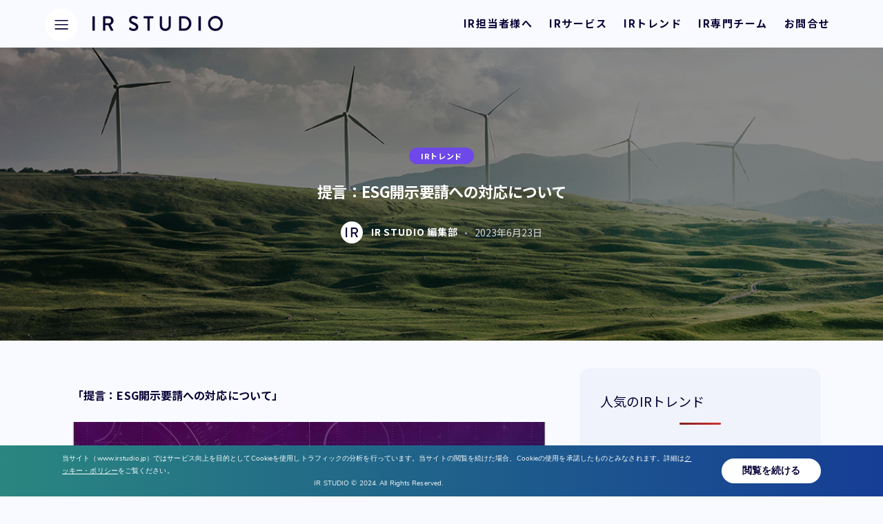

--- FILE ---
content_type: text/html; charset=UTF-8
request_url: https://www.irstudio.jp/ir-trend/%E3%80%8C%E6%8F%90%E8%A8%80%EF%BC%9Aesg%E9%96%8B%E7%A4%BA%E8%A6%81%E8%AB%8B%E3%81%B8%E3%81%AE%E5%AF%BE%E5%BF%9C%E3%81%AB%E3%81%A4%E3%81%84%E3%81%A6%E3%80%8D/
body_size: 30882
content:
<!DOCTYPE html>
<html dir="ltr" lang="ja" prefix="og: https://ogp.me/ns#" class="no-js scheme_default">

<head>
	
		<meta charset="UTF-8">
		<meta name="viewport" content="width=device-width, initial-scale=1">
		<meta name="format-detection" content="telephone=no">
		<link rel="profile" href="//gmpg.org/xfn/11">
					<link rel="pingback" href="https://www.irstudio.jp/xmlrpc.php">
			<title>提言：ESG開示要請への対応について - IR STUDIO</title>

		<!-- All in One SEO 4.8.8 - aioseo.com -->
	<meta name="description" content="「提言：ESG開示要請への対応について」 環境対応など、外部機関からの開示要請が増えています。 IR担当者の業" />
	<meta name="robots" content="max-image-preview:large" />
	<meta name="author" content="IR STUDIO 編集部"/>
	<link rel="canonical" href="https://www.irstudio.jp/ir-trend/%e3%80%8c%e6%8f%90%e8%a8%80%ef%bc%9aesg%e9%96%8b%e7%a4%ba%e8%a6%81%e8%ab%8b%e3%81%b8%e3%81%ae%e5%af%be%e5%bf%9c%e3%81%ab%e3%81%a4%e3%81%84%e3%81%a6%e3%80%8d/" />
	<meta name="generator" content="All in One SEO (AIOSEO) 4.8.8" />

		<!-- Global site tag (gtag.js) - Google Analytics -->
<script async src="https://www.googletagmanager.com/gtag/js?id=G-6SM7EHS4YT"></script>
<script>
 window.dataLayer = window.dataLayer || [];
 function gtag(){dataLayer.push(arguments);}
 gtag('js', new Date());

 gtag('config', 'G-6SM7EHS4YT');
</script>
		<meta property="og:locale" content="ja_JP" />
		<meta property="og:site_name" content="IR STUDIO - グローバルな投資家ネットワークとIR専門家チームが貴社のIR活動を支援します。" />
		<meta property="og:type" content="article" />
		<meta property="og:title" content="提言：ESG開示要請への対応について - IR STUDIO" />
		<meta property="og:description" content="「提言：ESG開示要請への対応について」 環境対応など、外部機関からの開示要請が増えています。 IR担当者の業" />
		<meta property="og:url" content="https://www.irstudio.jp/ir-trend/%e3%80%8c%e6%8f%90%e8%a8%80%ef%bc%9aesg%e9%96%8b%e7%a4%ba%e8%a6%81%e8%ab%8b%e3%81%b8%e3%81%ae%e5%af%be%e5%bf%9c%e3%81%ab%e3%81%a4%e3%81%84%e3%81%a6%e3%80%8d/" />
		<meta property="og:image" content="https://www.irstudio.jp/wp-content/uploads/2023/06/recommendation-respond-to-esg-disclosure-requests.png" />
		<meta property="og:image:secure_url" content="https://www.irstudio.jp/wp-content/uploads/2023/06/recommendation-respond-to-esg-disclosure-requests.png" />
		<meta property="og:image:width" content="1200" />
		<meta property="og:image:height" content="630" />
		<meta property="article:published_time" content="2023-06-22T15:01:00+00:00" />
		<meta property="article:modified_time" content="2023-06-23T14:49:02+00:00" />
		<meta name="twitter:card" content="summary_large_image" />
		<meta name="twitter:title" content="提言：ESG開示要請への対応について - IR STUDIO" />
		<meta name="twitter:description" content="「提言：ESG開示要請への対応について」 環境対応など、外部機関からの開示要請が増えています。 IR担当者の業" />
		<meta name="twitter:image" content="https://www.irstudio.jp/wp-content/uploads/2022/03/img-irstudio.jpg" />
		<script type="application/ld+json" class="aioseo-schema">
			{"@context":"https:\/\/schema.org","@graph":[{"@type":"BlogPosting","@id":"https:\/\/www.irstudio.jp\/ir-trend\/%e3%80%8c%e6%8f%90%e8%a8%80%ef%bc%9aesg%e9%96%8b%e7%a4%ba%e8%a6%81%e8%ab%8b%e3%81%b8%e3%81%ae%e5%af%be%e5%bf%9c%e3%81%ab%e3%81%a4%e3%81%84%e3%81%a6%e3%80%8d\/#blogposting","name":"\u63d0\u8a00\uff1aESG\u958b\u793a\u8981\u8acb\u3078\u306e\u5bfe\u5fdc\u306b\u3064\u3044\u3066 - IR STUDIO","headline":"\u63d0\u8a00\uff1aESG\u958b\u793a\u8981\u8acb\u3078\u306e\u5bfe\u5fdc\u306b\u3064\u3044\u3066","author":{"@id":"https:\/\/www.irstudio.jp\/author\/devbrews-jp\/#author"},"publisher":{"@id":"https:\/\/www.irstudio.jp\/#organization"},"image":{"@type":"ImageObject","url":"https:\/\/www.irstudio.jp\/wp-content\/uploads\/2023\/06\/recommendation-respond-to-esg-disclosure-requests.png","width":1200,"height":630},"datePublished":"2023-06-23T00:01:00+09:00","dateModified":"2023-06-23T23:49:02+09:00","inLanguage":"ja","mainEntityOfPage":{"@id":"https:\/\/www.irstudio.jp\/ir-trend\/%e3%80%8c%e6%8f%90%e8%a8%80%ef%bc%9aesg%e9%96%8b%e7%a4%ba%e8%a6%81%e8%ab%8b%e3%81%b8%e3%81%ae%e5%af%be%e5%bf%9c%e3%81%ab%e3%81%a4%e3%81%84%e3%81%a6%e3%80%8d\/#webpage"},"isPartOf":{"@id":"https:\/\/www.irstudio.jp\/ir-trend\/%e3%80%8c%e6%8f%90%e8%a8%80%ef%bc%9aesg%e9%96%8b%e7%a4%ba%e8%a6%81%e8%ab%8b%e3%81%b8%e3%81%ae%e5%af%be%e5%bf%9c%e3%81%ab%e3%81%a4%e3%81%84%e3%81%a6%e3%80%8d\/#webpage"},"articleSection":"IR\u30c8\u30ec\u30f3\u30c9, ESG, IR, \u74b0\u5883, \u8131\u70ad\u7d20"},{"@type":"BreadcrumbList","@id":"https:\/\/www.irstudio.jp\/ir-trend\/%e3%80%8c%e6%8f%90%e8%a8%80%ef%bc%9aesg%e9%96%8b%e7%a4%ba%e8%a6%81%e8%ab%8b%e3%81%b8%e3%81%ae%e5%af%be%e5%bf%9c%e3%81%ab%e3%81%a4%e3%81%84%e3%81%a6%e3%80%8d\/#breadcrumblist","itemListElement":[{"@type":"ListItem","@id":"https:\/\/www.irstudio.jp#listItem","position":1,"name":"\u30db\u30fc\u30e0","item":"https:\/\/www.irstudio.jp","nextItem":{"@type":"ListItem","@id":"https:\/\/www.irstudio.jp\/category\/ir-trend\/#listItem","name":"IR\u30c8\u30ec\u30f3\u30c9"}},{"@type":"ListItem","@id":"https:\/\/www.irstudio.jp\/category\/ir-trend\/#listItem","position":2,"name":"IR\u30c8\u30ec\u30f3\u30c9","item":"https:\/\/www.irstudio.jp\/category\/ir-trend\/","nextItem":{"@type":"ListItem","@id":"https:\/\/www.irstudio.jp\/ir-trend\/%e3%80%8c%e6%8f%90%e8%a8%80%ef%bc%9aesg%e9%96%8b%e7%a4%ba%e8%a6%81%e8%ab%8b%e3%81%b8%e3%81%ae%e5%af%be%e5%bf%9c%e3%81%ab%e3%81%a4%e3%81%84%e3%81%a6%e3%80%8d\/#listItem","name":"\u63d0\u8a00\uff1aESG\u958b\u793a\u8981\u8acb\u3078\u306e\u5bfe\u5fdc\u306b\u3064\u3044\u3066"},"previousItem":{"@type":"ListItem","@id":"https:\/\/www.irstudio.jp#listItem","name":"\u30db\u30fc\u30e0"}},{"@type":"ListItem","@id":"https:\/\/www.irstudio.jp\/ir-trend\/%e3%80%8c%e6%8f%90%e8%a8%80%ef%bc%9aesg%e9%96%8b%e7%a4%ba%e8%a6%81%e8%ab%8b%e3%81%b8%e3%81%ae%e5%af%be%e5%bf%9c%e3%81%ab%e3%81%a4%e3%81%84%e3%81%a6%e3%80%8d\/#listItem","position":3,"name":"\u63d0\u8a00\uff1aESG\u958b\u793a\u8981\u8acb\u3078\u306e\u5bfe\u5fdc\u306b\u3064\u3044\u3066","previousItem":{"@type":"ListItem","@id":"https:\/\/www.irstudio.jp\/category\/ir-trend\/#listItem","name":"IR\u30c8\u30ec\u30f3\u30c9"}}]},{"@type":"Organization","@id":"https:\/\/www.irstudio.jp\/#organization","name":"IR STUDIO","description":"\u30b0\u30ed\u30fc\u30d0\u30eb\u306a\u6295\u8cc7\u5bb6\u30cd\u30c3\u30c8\u30ef\u30fc\u30af\u3068IR\u5c02\u9580\u5bb6\u30c1\u30fc\u30e0\u304c\u8cb4\u793e\u306eIR\u6d3b\u52d5\u3092\u652f\u63f4\u3057\u307e\u3059\u3002","url":"https:\/\/www.irstudio.jp\/","logo":{"@type":"ImageObject","url":"https:\/\/www.irstudio.jp\/wp-content\/uploads\/2022\/03\/img-irstudio.jpg","@id":"https:\/\/www.irstudio.jp\/ir-trend\/%e3%80%8c%e6%8f%90%e8%a8%80%ef%bc%9aesg%e9%96%8b%e7%a4%ba%e8%a6%81%e8%ab%8b%e3%81%b8%e3%81%ae%e5%af%be%e5%bf%9c%e3%81%ab%e3%81%a4%e3%81%84%e3%81%a6%e3%80%8d\/#organizationLogo","width":2048,"height":1200},"image":{"@id":"https:\/\/www.irstudio.jp\/ir-trend\/%e3%80%8c%e6%8f%90%e8%a8%80%ef%bc%9aesg%e9%96%8b%e7%a4%ba%e8%a6%81%e8%ab%8b%e3%81%b8%e3%81%ae%e5%af%be%e5%bf%9c%e3%81%ab%e3%81%a4%e3%81%84%e3%81%a6%e3%80%8d\/#organizationLogo"}},{"@type":"Person","@id":"https:\/\/www.irstudio.jp\/author\/devbrews-jp\/#author","url":"https:\/\/www.irstudio.jp\/author\/devbrews-jp\/","name":"IR STUDIO \u7de8\u96c6\u90e8","image":{"@type":"ImageObject","@id":"https:\/\/www.irstudio.jp\/ir-trend\/%e3%80%8c%e6%8f%90%e8%a8%80%ef%bc%9aesg%e9%96%8b%e7%a4%ba%e8%a6%81%e8%ab%8b%e3%81%b8%e3%81%ae%e5%af%be%e5%bf%9c%e3%81%ab%e3%81%a4%e3%81%84%e3%81%a6%e3%80%8d\/#authorImage","url":"https:\/\/www.irstudio.jp\/wp-content\/uploads\/2022\/02\/cropped-icon-ir-120x120.png","width":96,"height":96,"caption":"IR STUDIO \u7de8\u96c6\u90e8"}},{"@type":"WebPage","@id":"https:\/\/www.irstudio.jp\/ir-trend\/%e3%80%8c%e6%8f%90%e8%a8%80%ef%bc%9aesg%e9%96%8b%e7%a4%ba%e8%a6%81%e8%ab%8b%e3%81%b8%e3%81%ae%e5%af%be%e5%bf%9c%e3%81%ab%e3%81%a4%e3%81%84%e3%81%a6%e3%80%8d\/#webpage","url":"https:\/\/www.irstudio.jp\/ir-trend\/%e3%80%8c%e6%8f%90%e8%a8%80%ef%bc%9aesg%e9%96%8b%e7%a4%ba%e8%a6%81%e8%ab%8b%e3%81%b8%e3%81%ae%e5%af%be%e5%bf%9c%e3%81%ab%e3%81%a4%e3%81%84%e3%81%a6%e3%80%8d\/","name":"\u63d0\u8a00\uff1aESG\u958b\u793a\u8981\u8acb\u3078\u306e\u5bfe\u5fdc\u306b\u3064\u3044\u3066 - IR STUDIO","description":"\u300c\u63d0\u8a00\uff1aESG\u958b\u793a\u8981\u8acb\u3078\u306e\u5bfe\u5fdc\u306b\u3064\u3044\u3066\u300d \u74b0\u5883\u5bfe\u5fdc\u306a\u3069\u3001\u5916\u90e8\u6a5f\u95a2\u304b\u3089\u306e\u958b\u793a\u8981\u8acb\u304c\u5897\u3048\u3066\u3044\u307e\u3059\u3002 IR\u62c5\u5f53\u8005\u306e\u696d","inLanguage":"ja","isPartOf":{"@id":"https:\/\/www.irstudio.jp\/#website"},"breadcrumb":{"@id":"https:\/\/www.irstudio.jp\/ir-trend\/%e3%80%8c%e6%8f%90%e8%a8%80%ef%bc%9aesg%e9%96%8b%e7%a4%ba%e8%a6%81%e8%ab%8b%e3%81%b8%e3%81%ae%e5%af%be%e5%bf%9c%e3%81%ab%e3%81%a4%e3%81%84%e3%81%a6%e3%80%8d\/#breadcrumblist"},"author":{"@id":"https:\/\/www.irstudio.jp\/author\/devbrews-jp\/#author"},"creator":{"@id":"https:\/\/www.irstudio.jp\/author\/devbrews-jp\/#author"},"image":{"@type":"ImageObject","url":"https:\/\/www.irstudio.jp\/wp-content\/uploads\/2023\/06\/recommendation-respond-to-esg-disclosure-requests.png","@id":"https:\/\/www.irstudio.jp\/ir-trend\/%e3%80%8c%e6%8f%90%e8%a8%80%ef%bc%9aesg%e9%96%8b%e7%a4%ba%e8%a6%81%e8%ab%8b%e3%81%b8%e3%81%ae%e5%af%be%e5%bf%9c%e3%81%ab%e3%81%a4%e3%81%84%e3%81%a6%e3%80%8d\/#mainImage","width":1200,"height":630},"primaryImageOfPage":{"@id":"https:\/\/www.irstudio.jp\/ir-trend\/%e3%80%8c%e6%8f%90%e8%a8%80%ef%bc%9aesg%e9%96%8b%e7%a4%ba%e8%a6%81%e8%ab%8b%e3%81%b8%e3%81%ae%e5%af%be%e5%bf%9c%e3%81%ab%e3%81%a4%e3%81%84%e3%81%a6%e3%80%8d\/#mainImage"},"datePublished":"2023-06-23T00:01:00+09:00","dateModified":"2023-06-23T23:49:02+09:00"},{"@type":"WebSite","@id":"https:\/\/www.irstudio.jp\/#website","url":"https:\/\/www.irstudio.jp\/","name":"IR STUDIO","description":"\u30b0\u30ed\u30fc\u30d0\u30eb\u306a\u6295\u8cc7\u5bb6\u30cd\u30c3\u30c8\u30ef\u30fc\u30af\u3068IR\u5c02\u9580\u5bb6\u30c1\u30fc\u30e0\u304c\u8cb4\u793e\u306eIR\u6d3b\u52d5\u3092\u652f\u63f4\u3057\u307e\u3059\u3002","inLanguage":"ja","publisher":{"@id":"https:\/\/www.irstudio.jp\/#organization"}}]}
		</script>
		<!-- All in One SEO -->

<link rel='dns-prefetch' href='//fonts.googleapis.com' />
<link rel="alternate" type="application/rss+xml" title="IR STUDIO &raquo; フィード" href="https://www.irstudio.jp/feed/" />
<link rel="alternate" type="application/rss+xml" title="IR STUDIO &raquo; コメントフィード" href="https://www.irstudio.jp/comments/feed/" />
<link rel="alternate" type="application/rss+xml" title="IR STUDIO &raquo; 提言：ESG開示要請への対応について のコメントのフィード" href="https://www.irstudio.jp/ir-trend/%e3%80%8c%e6%8f%90%e8%a8%80%ef%bc%9aesg%e9%96%8b%e7%a4%ba%e8%a6%81%e8%ab%8b%e3%81%b8%e3%81%ae%e5%af%be%e5%bf%9c%e3%81%ab%e3%81%a4%e3%81%84%e3%81%a6%e3%80%8d/feed/" />
<link rel="alternate" title="oEmbed (JSON)" type="application/json+oembed" href="https://www.irstudio.jp/wp-json/oembed/1.0/embed?url=https%3A%2F%2Fwww.irstudio.jp%2Fir-trend%2F%25e3%2580%258c%25e6%258f%2590%25e8%25a8%2580%25ef%25bc%259aesg%25e9%2596%258b%25e7%25a4%25ba%25e8%25a6%2581%25e8%25ab%258b%25e3%2581%25b8%25e3%2581%25ae%25e5%25af%25be%25e5%25bf%259c%25e3%2581%25ab%25e3%2581%25a4%25e3%2581%2584%25e3%2581%25a6%25e3%2580%258d%2F" />
<link rel="alternate" title="oEmbed (XML)" type="text/xml+oembed" href="https://www.irstudio.jp/wp-json/oembed/1.0/embed?url=https%3A%2F%2Fwww.irstudio.jp%2Fir-trend%2F%25e3%2580%258c%25e6%258f%2590%25e8%25a8%2580%25ef%25bc%259aesg%25e9%2596%258b%25e7%25a4%25ba%25e8%25a6%2581%25e8%25ab%258b%25e3%2581%25b8%25e3%2581%25ae%25e5%25af%25be%25e5%25bf%259c%25e3%2581%25ab%25e3%2581%25a4%25e3%2581%2584%25e3%2581%25a6%25e3%2580%258d%2F&#038;format=xml" />
			<meta property="og:type" content="article" />
			<meta property="og:url" content="https://www.irstudio.jp/ir-trend/%e3%80%8c%e6%8f%90%e8%a8%80%ef%bc%9aesg%e9%96%8b%e7%a4%ba%e8%a6%81%e8%ab%8b%e3%81%b8%e3%81%ae%e5%af%be%e5%bf%9c%e3%81%ab%e3%81%a4%e3%81%84%e3%81%a6%e3%80%8d/" />
			<meta property="og:title" content="提言：ESG開示要請への対応について" />
			<meta property="og:description" content="" />  
							<meta property="og:image" content="https://www.irstudio.jp/wp-content/uploads/2023/06/recommendation-respond-to-esg-disclosure-requests.png"/>
				<style id='wp-img-auto-sizes-contain-inline-css' type='text/css'>
img:is([sizes=auto i],[sizes^="auto," i]){contain-intrinsic-size:3000px 1500px}
/*# sourceURL=wp-img-auto-sizes-contain-inline-css */
</style>
<link property="stylesheet" rel='stylesheet' id='trx_addons-icons-css' href='https://www.irstudio.jp/wp-content/plugins/trx_addons/css/font-icons/css/trx_addons_icons.css' type='text/css' media='all' />
<link property="stylesheet" rel='stylesheet' id='panda-font-google_fonts-css' href='https://fonts.googleapis.com/css2?family=Noto+Sans+JP:ital,wght@0,400;0,700;1,400;1,700&#038;family=Noto+Sans+JP:ital,wght@0,400;0,700;1,400;1,700&#038;family=Noto+Sans+JP:ital,wght@0,400;0,700;1,400;1,700&#038;subset=Noto%20Sans%20JP&#038;display=swap' type='text/css' media='all' />
<link property="stylesheet" rel='stylesheet' id='panda-fontello-css' href='https://www.irstudio.jp/wp-content/themes/ir/skins/default/css/font-icons/css/fontello.css' type='text/css' media='all' />
<style id='wp-emoji-styles-inline-css' type='text/css'>

	img.wp-smiley, img.emoji {
		display: inline !important;
		border: none !important;
		box-shadow: none !important;
		height: 1em !important;
		width: 1em !important;
		margin: 0 0.07em !important;
		vertical-align: -0.1em !important;
		background: none !important;
		padding: 0 !important;
	}
/*# sourceURL=wp-emoji-styles-inline-css */
</style>
<link property="stylesheet" rel='stylesheet' id='wp-block-library-css' href='https://www.irstudio.jp/wp-includes/css/dist/block-library/style.min.css?ver=6.9' type='text/css' media='all' />
<style id='wp-block-heading-inline-css' type='text/css'>
h1:where(.wp-block-heading).has-background,h2:where(.wp-block-heading).has-background,h3:where(.wp-block-heading).has-background,h4:where(.wp-block-heading).has-background,h5:where(.wp-block-heading).has-background,h6:where(.wp-block-heading).has-background{padding:1.25em 2.375em}h1.has-text-align-left[style*=writing-mode]:where([style*=vertical-lr]),h1.has-text-align-right[style*=writing-mode]:where([style*=vertical-rl]),h2.has-text-align-left[style*=writing-mode]:where([style*=vertical-lr]),h2.has-text-align-right[style*=writing-mode]:where([style*=vertical-rl]),h3.has-text-align-left[style*=writing-mode]:where([style*=vertical-lr]),h3.has-text-align-right[style*=writing-mode]:where([style*=vertical-rl]),h4.has-text-align-left[style*=writing-mode]:where([style*=vertical-lr]),h4.has-text-align-right[style*=writing-mode]:where([style*=vertical-rl]),h5.has-text-align-left[style*=writing-mode]:where([style*=vertical-lr]),h5.has-text-align-right[style*=writing-mode]:where([style*=vertical-rl]),h6.has-text-align-left[style*=writing-mode]:where([style*=vertical-lr]),h6.has-text-align-right[style*=writing-mode]:where([style*=vertical-rl]){rotate:180deg}
/*# sourceURL=https://www.irstudio.jp/wp-includes/blocks/heading/style.min.css */
</style>
<style id='wp-block-quote-inline-css' type='text/css'>
.wp-block-quote{box-sizing:border-box;overflow-wrap:break-word}.wp-block-quote.is-large:where(:not(.is-style-plain)),.wp-block-quote.is-style-large:where(:not(.is-style-plain)){margin-bottom:1em;padding:0 1em}.wp-block-quote.is-large:where(:not(.is-style-plain)) p,.wp-block-quote.is-style-large:where(:not(.is-style-plain)) p{font-size:1.5em;font-style:italic;line-height:1.6}.wp-block-quote.is-large:where(:not(.is-style-plain)) cite,.wp-block-quote.is-large:where(:not(.is-style-plain)) footer,.wp-block-quote.is-style-large:where(:not(.is-style-plain)) cite,.wp-block-quote.is-style-large:where(:not(.is-style-plain)) footer{font-size:1.125em;text-align:right}.wp-block-quote>cite{display:block}
/*# sourceURL=https://www.irstudio.jp/wp-includes/blocks/quote/style.min.css */
</style>
<style id='global-styles-inline-css' type='text/css'>
:root{--wp--preset--aspect-ratio--square: 1;--wp--preset--aspect-ratio--4-3: 4/3;--wp--preset--aspect-ratio--3-4: 3/4;--wp--preset--aspect-ratio--3-2: 3/2;--wp--preset--aspect-ratio--2-3: 2/3;--wp--preset--aspect-ratio--16-9: 16/9;--wp--preset--aspect-ratio--9-16: 9/16;--wp--preset--color--black: #000000;--wp--preset--color--cyan-bluish-gray: #abb8c3;--wp--preset--color--white: #ffffff;--wp--preset--color--pale-pink: #f78da7;--wp--preset--color--vivid-red: #cf2e2e;--wp--preset--color--luminous-vivid-orange: #ff6900;--wp--preset--color--luminous-vivid-amber: #fcb900;--wp--preset--color--light-green-cyan: #7bdcb5;--wp--preset--color--vivid-green-cyan: #00d084;--wp--preset--color--pale-cyan-blue: #8ed1fc;--wp--preset--color--vivid-cyan-blue: #0693e3;--wp--preset--color--vivid-purple: #9b51e0;--wp--preset--color--bg-color: #F9FAFF;--wp--preset--color--bd-color: #E8E9F1;--wp--preset--color--text-dark: #080337;--wp--preset--color--text-light: #A0A4B4;--wp--preset--color--text-link: #6c62ff;--wp--preset--color--text-hover: #6e48e8;--wp--preset--color--text-link-2: #6e48e8;--wp--preset--color--text-hover-2: #6E48E8;--wp--preset--color--text-link-3: #0C0367;--wp--preset--color--text-hover-3: #291E97;--wp--preset--gradient--vivid-cyan-blue-to-vivid-purple: linear-gradient(135deg,rgb(6,147,227) 0%,rgb(155,81,224) 100%);--wp--preset--gradient--light-green-cyan-to-vivid-green-cyan: linear-gradient(135deg,rgb(122,220,180) 0%,rgb(0,208,130) 100%);--wp--preset--gradient--luminous-vivid-amber-to-luminous-vivid-orange: linear-gradient(135deg,rgb(252,185,0) 0%,rgb(255,105,0) 100%);--wp--preset--gradient--luminous-vivid-orange-to-vivid-red: linear-gradient(135deg,rgb(255,105,0) 0%,rgb(207,46,46) 100%);--wp--preset--gradient--very-light-gray-to-cyan-bluish-gray: linear-gradient(135deg,rgb(238,238,238) 0%,rgb(169,184,195) 100%);--wp--preset--gradient--cool-to-warm-spectrum: linear-gradient(135deg,rgb(74,234,220) 0%,rgb(151,120,209) 20%,rgb(207,42,186) 40%,rgb(238,44,130) 60%,rgb(251,105,98) 80%,rgb(254,248,76) 100%);--wp--preset--gradient--blush-light-purple: linear-gradient(135deg,rgb(255,206,236) 0%,rgb(152,150,240) 100%);--wp--preset--gradient--blush-bordeaux: linear-gradient(135deg,rgb(254,205,165) 0%,rgb(254,45,45) 50%,rgb(107,0,62) 100%);--wp--preset--gradient--luminous-dusk: linear-gradient(135deg,rgb(255,203,112) 0%,rgb(199,81,192) 50%,rgb(65,88,208) 100%);--wp--preset--gradient--pale-ocean: linear-gradient(135deg,rgb(255,245,203) 0%,rgb(182,227,212) 50%,rgb(51,167,181) 100%);--wp--preset--gradient--electric-grass: linear-gradient(135deg,rgb(202,248,128) 0%,rgb(113,206,126) 100%);--wp--preset--gradient--midnight: linear-gradient(135deg,rgb(2,3,129) 0%,rgb(40,116,252) 100%);--wp--preset--font-size--small: 13px;--wp--preset--font-size--medium: 20px;--wp--preset--font-size--large: 36px;--wp--preset--font-size--x-large: 42px;--wp--preset--spacing--20: 0.44rem;--wp--preset--spacing--30: 0.67rem;--wp--preset--spacing--40: 1rem;--wp--preset--spacing--50: 1.5rem;--wp--preset--spacing--60: 2.25rem;--wp--preset--spacing--70: 3.38rem;--wp--preset--spacing--80: 5.06rem;--wp--preset--shadow--natural: 6px 6px 9px rgba(0, 0, 0, 0.2);--wp--preset--shadow--deep: 12px 12px 50px rgba(0, 0, 0, 0.4);--wp--preset--shadow--sharp: 6px 6px 0px rgba(0, 0, 0, 0.2);--wp--preset--shadow--outlined: 6px 6px 0px -3px rgb(255, 255, 255), 6px 6px rgb(0, 0, 0);--wp--preset--shadow--crisp: 6px 6px 0px rgb(0, 0, 0);}:where(.is-layout-flex){gap: 0.5em;}:where(.is-layout-grid){gap: 0.5em;}body .is-layout-flex{display: flex;}.is-layout-flex{flex-wrap: wrap;align-items: center;}.is-layout-flex > :is(*, div){margin: 0;}body .is-layout-grid{display: grid;}.is-layout-grid > :is(*, div){margin: 0;}:where(.wp-block-columns.is-layout-flex){gap: 2em;}:where(.wp-block-columns.is-layout-grid){gap: 2em;}:where(.wp-block-post-template.is-layout-flex){gap: 1.25em;}:where(.wp-block-post-template.is-layout-grid){gap: 1.25em;}.has-black-color{color: var(--wp--preset--color--black) !important;}.has-cyan-bluish-gray-color{color: var(--wp--preset--color--cyan-bluish-gray) !important;}.has-white-color{color: var(--wp--preset--color--white) !important;}.has-pale-pink-color{color: var(--wp--preset--color--pale-pink) !important;}.has-vivid-red-color{color: var(--wp--preset--color--vivid-red) !important;}.has-luminous-vivid-orange-color{color: var(--wp--preset--color--luminous-vivid-orange) !important;}.has-luminous-vivid-amber-color{color: var(--wp--preset--color--luminous-vivid-amber) !important;}.has-light-green-cyan-color{color: var(--wp--preset--color--light-green-cyan) !important;}.has-vivid-green-cyan-color{color: var(--wp--preset--color--vivid-green-cyan) !important;}.has-pale-cyan-blue-color{color: var(--wp--preset--color--pale-cyan-blue) !important;}.has-vivid-cyan-blue-color{color: var(--wp--preset--color--vivid-cyan-blue) !important;}.has-vivid-purple-color{color: var(--wp--preset--color--vivid-purple) !important;}.has-black-background-color{background-color: var(--wp--preset--color--black) !important;}.has-cyan-bluish-gray-background-color{background-color: var(--wp--preset--color--cyan-bluish-gray) !important;}.has-white-background-color{background-color: var(--wp--preset--color--white) !important;}.has-pale-pink-background-color{background-color: var(--wp--preset--color--pale-pink) !important;}.has-vivid-red-background-color{background-color: var(--wp--preset--color--vivid-red) !important;}.has-luminous-vivid-orange-background-color{background-color: var(--wp--preset--color--luminous-vivid-orange) !important;}.has-luminous-vivid-amber-background-color{background-color: var(--wp--preset--color--luminous-vivid-amber) !important;}.has-light-green-cyan-background-color{background-color: var(--wp--preset--color--light-green-cyan) !important;}.has-vivid-green-cyan-background-color{background-color: var(--wp--preset--color--vivid-green-cyan) !important;}.has-pale-cyan-blue-background-color{background-color: var(--wp--preset--color--pale-cyan-blue) !important;}.has-vivid-cyan-blue-background-color{background-color: var(--wp--preset--color--vivid-cyan-blue) !important;}.has-vivid-purple-background-color{background-color: var(--wp--preset--color--vivid-purple) !important;}.has-black-border-color{border-color: var(--wp--preset--color--black) !important;}.has-cyan-bluish-gray-border-color{border-color: var(--wp--preset--color--cyan-bluish-gray) !important;}.has-white-border-color{border-color: var(--wp--preset--color--white) !important;}.has-pale-pink-border-color{border-color: var(--wp--preset--color--pale-pink) !important;}.has-vivid-red-border-color{border-color: var(--wp--preset--color--vivid-red) !important;}.has-luminous-vivid-orange-border-color{border-color: var(--wp--preset--color--luminous-vivid-orange) !important;}.has-luminous-vivid-amber-border-color{border-color: var(--wp--preset--color--luminous-vivid-amber) !important;}.has-light-green-cyan-border-color{border-color: var(--wp--preset--color--light-green-cyan) !important;}.has-vivid-green-cyan-border-color{border-color: var(--wp--preset--color--vivid-green-cyan) !important;}.has-pale-cyan-blue-border-color{border-color: var(--wp--preset--color--pale-cyan-blue) !important;}.has-vivid-cyan-blue-border-color{border-color: var(--wp--preset--color--vivid-cyan-blue) !important;}.has-vivid-purple-border-color{border-color: var(--wp--preset--color--vivid-purple) !important;}.has-vivid-cyan-blue-to-vivid-purple-gradient-background{background: var(--wp--preset--gradient--vivid-cyan-blue-to-vivid-purple) !important;}.has-light-green-cyan-to-vivid-green-cyan-gradient-background{background: var(--wp--preset--gradient--light-green-cyan-to-vivid-green-cyan) !important;}.has-luminous-vivid-amber-to-luminous-vivid-orange-gradient-background{background: var(--wp--preset--gradient--luminous-vivid-amber-to-luminous-vivid-orange) !important;}.has-luminous-vivid-orange-to-vivid-red-gradient-background{background: var(--wp--preset--gradient--luminous-vivid-orange-to-vivid-red) !important;}.has-very-light-gray-to-cyan-bluish-gray-gradient-background{background: var(--wp--preset--gradient--very-light-gray-to-cyan-bluish-gray) !important;}.has-cool-to-warm-spectrum-gradient-background{background: var(--wp--preset--gradient--cool-to-warm-spectrum) !important;}.has-blush-light-purple-gradient-background{background: var(--wp--preset--gradient--blush-light-purple) !important;}.has-blush-bordeaux-gradient-background{background: var(--wp--preset--gradient--blush-bordeaux) !important;}.has-luminous-dusk-gradient-background{background: var(--wp--preset--gradient--luminous-dusk) !important;}.has-pale-ocean-gradient-background{background: var(--wp--preset--gradient--pale-ocean) !important;}.has-electric-grass-gradient-background{background: var(--wp--preset--gradient--electric-grass) !important;}.has-midnight-gradient-background{background: var(--wp--preset--gradient--midnight) !important;}.has-small-font-size{font-size: var(--wp--preset--font-size--small) !important;}.has-medium-font-size{font-size: var(--wp--preset--font-size--medium) !important;}.has-large-font-size{font-size: var(--wp--preset--font-size--large) !important;}.has-x-large-font-size{font-size: var(--wp--preset--font-size--x-large) !important;}
/*# sourceURL=global-styles-inline-css */
</style>

<style id='classic-theme-styles-inline-css' type='text/css'>
/*! This file is auto-generated */
.wp-block-button__link{color:#fff;background-color:#32373c;border-radius:9999px;box-shadow:none;text-decoration:none;padding:calc(.667em + 2px) calc(1.333em + 2px);font-size:1.125em}.wp-block-file__button{background:#32373c;color:#fff;text-decoration:none}
/*# sourceURL=/wp-includes/css/classic-themes.min.css */
</style>

<link property="stylesheet" rel='stylesheet' id='magnific-popup-css' href='https://www.irstudio.jp/wp-content/plugins/trx_addons/js/magnific/magnific-popup.min.css' type='text/css' media='all' />
<link property="stylesheet" rel='stylesheet' id='wordpress-popular-posts-css-css' href='https://www.irstudio.jp/wp-content/plugins/wordpress-popular-posts/assets/css/wpp.css?ver=6.3.4' type='text/css' media='all' />
<link property="stylesheet" rel='stylesheet' id='elementor-icons-css' href='https://www.irstudio.jp/wp-content/plugins/elementor/assets/lib/eicons/css/elementor-icons.min.css?ver=5.14.0' type='text/css' media='all' />
<link property="stylesheet" rel='stylesheet' id='elementor-frontend-css' href='https://www.irstudio.jp/wp-content/plugins/elementor/assets/css/frontend-lite.min.css?ver=3.5.4' type='text/css' media='all' />
<link property="stylesheet" rel='stylesheet' id='elementor-post-24273-css' href='https://www.irstudio.jp/wp-content/uploads/elementor/css/post-24273.css?ver=1704839069' type='text/css' media='all' />
<link property="stylesheet" rel='stylesheet' id='trx_addons-css' href='https://www.irstudio.jp/wp-content/plugins/trx_addons/css/__styles.css' type='text/css' media='all' />
<link property="stylesheet" rel='stylesheet' id='trx_addons-animations-css' href='https://www.irstudio.jp/wp-content/plugins/trx_addons/css/trx_addons.animations.css' type='text/css' media='all' />
<link property="stylesheet" rel='stylesheet' id='moove_gdpr_frontend-css' href='https://www.irstudio.jp/wp-content/plugins/gdpr-cookie-compliance/dist/styles/gdpr-main.css?ver=5.0.9' type='text/css' media='all' />
<style id='moove_gdpr_frontend-inline-css' type='text/css'>
#moove_gdpr_cookie_modal,#moove_gdpr_cookie_info_bar,.gdpr_cookie_settings_shortcode_content{font-family:&#039;Nunito&#039;,sans-serif}#moove_gdpr_save_popup_settings_button{background-color:#373737;color:#fff}#moove_gdpr_save_popup_settings_button:hover{background-color:#000}#moove_gdpr_cookie_info_bar .moove-gdpr-info-bar-container .moove-gdpr-info-bar-content a.mgbutton,#moove_gdpr_cookie_info_bar .moove-gdpr-info-bar-container .moove-gdpr-info-bar-content button.mgbutton{background-color:#0c4da2}#moove_gdpr_cookie_modal .moove-gdpr-modal-content .moove-gdpr-modal-footer-content .moove-gdpr-button-holder a.mgbutton,#moove_gdpr_cookie_modal .moove-gdpr-modal-content .moove-gdpr-modal-footer-content .moove-gdpr-button-holder button.mgbutton,.gdpr_cookie_settings_shortcode_content .gdpr-shr-button.button-green{background-color:#0c4da2;border-color:#0c4da2}#moove_gdpr_cookie_modal .moove-gdpr-modal-content .moove-gdpr-modal-footer-content .moove-gdpr-button-holder a.mgbutton:hover,#moove_gdpr_cookie_modal .moove-gdpr-modal-content .moove-gdpr-modal-footer-content .moove-gdpr-button-holder button.mgbutton:hover,.gdpr_cookie_settings_shortcode_content .gdpr-shr-button.button-green:hover{background-color:#fff;color:#0c4da2}#moove_gdpr_cookie_modal .moove-gdpr-modal-content .moove-gdpr-modal-close i,#moove_gdpr_cookie_modal .moove-gdpr-modal-content .moove-gdpr-modal-close span.gdpr-icon{background-color:#0c4da2;border:1px solid #0c4da2}#moove_gdpr_cookie_info_bar span.moove-gdpr-infobar-allow-all.focus-g,#moove_gdpr_cookie_info_bar span.moove-gdpr-infobar-allow-all:focus,#moove_gdpr_cookie_info_bar button.moove-gdpr-infobar-allow-all.focus-g,#moove_gdpr_cookie_info_bar button.moove-gdpr-infobar-allow-all:focus,#moove_gdpr_cookie_info_bar span.moove-gdpr-infobar-reject-btn.focus-g,#moove_gdpr_cookie_info_bar span.moove-gdpr-infobar-reject-btn:focus,#moove_gdpr_cookie_info_bar button.moove-gdpr-infobar-reject-btn.focus-g,#moove_gdpr_cookie_info_bar button.moove-gdpr-infobar-reject-btn:focus,#moove_gdpr_cookie_info_bar span.change-settings-button.focus-g,#moove_gdpr_cookie_info_bar span.change-settings-button:focus,#moove_gdpr_cookie_info_bar button.change-settings-button.focus-g,#moove_gdpr_cookie_info_bar button.change-settings-button:focus{-webkit-box-shadow:0 0 1px 3px #0c4da2;-moz-box-shadow:0 0 1px 3px #0c4da2;box-shadow:0 0 1px 3px #0c4da2}#moove_gdpr_cookie_modal .moove-gdpr-modal-content .moove-gdpr-modal-close i:hover,#moove_gdpr_cookie_modal .moove-gdpr-modal-content .moove-gdpr-modal-close span.gdpr-icon:hover,#moove_gdpr_cookie_info_bar span[data-href]>u.change-settings-button{color:#0c4da2}#moove_gdpr_cookie_modal .moove-gdpr-modal-content .moove-gdpr-modal-left-content #moove-gdpr-menu li.menu-item-selected a span.gdpr-icon,#moove_gdpr_cookie_modal .moove-gdpr-modal-content .moove-gdpr-modal-left-content #moove-gdpr-menu li.menu-item-selected button span.gdpr-icon{color:inherit}#moove_gdpr_cookie_modal .moove-gdpr-modal-content .moove-gdpr-modal-left-content #moove-gdpr-menu li a span.gdpr-icon,#moove_gdpr_cookie_modal .moove-gdpr-modal-content .moove-gdpr-modal-left-content #moove-gdpr-menu li button span.gdpr-icon{color:inherit}#moove_gdpr_cookie_modal .gdpr-acc-link{line-height:0;font-size:0;color:transparent;position:absolute}#moove_gdpr_cookie_modal .moove-gdpr-modal-content .moove-gdpr-modal-close:hover i,#moove_gdpr_cookie_modal .moove-gdpr-modal-content .moove-gdpr-modal-left-content #moove-gdpr-menu li a,#moove_gdpr_cookie_modal .moove-gdpr-modal-content .moove-gdpr-modal-left-content #moove-gdpr-menu li button,#moove_gdpr_cookie_modal .moove-gdpr-modal-content .moove-gdpr-modal-left-content #moove-gdpr-menu li button i,#moove_gdpr_cookie_modal .moove-gdpr-modal-content .moove-gdpr-modal-left-content #moove-gdpr-menu li a i,#moove_gdpr_cookie_modal .moove-gdpr-modal-content .moove-gdpr-tab-main .moove-gdpr-tab-main-content a:hover,#moove_gdpr_cookie_info_bar.moove-gdpr-dark-scheme .moove-gdpr-info-bar-container .moove-gdpr-info-bar-content a.mgbutton:hover,#moove_gdpr_cookie_info_bar.moove-gdpr-dark-scheme .moove-gdpr-info-bar-container .moove-gdpr-info-bar-content button.mgbutton:hover,#moove_gdpr_cookie_info_bar.moove-gdpr-dark-scheme .moove-gdpr-info-bar-container .moove-gdpr-info-bar-content a:hover,#moove_gdpr_cookie_info_bar.moove-gdpr-dark-scheme .moove-gdpr-info-bar-container .moove-gdpr-info-bar-content button:hover,#moove_gdpr_cookie_info_bar.moove-gdpr-dark-scheme .moove-gdpr-info-bar-container .moove-gdpr-info-bar-content span.change-settings-button:hover,#moove_gdpr_cookie_info_bar.moove-gdpr-dark-scheme .moove-gdpr-info-bar-container .moove-gdpr-info-bar-content button.change-settings-button:hover,#moove_gdpr_cookie_info_bar.moove-gdpr-dark-scheme .moove-gdpr-info-bar-container .moove-gdpr-info-bar-content u.change-settings-button:hover,#moove_gdpr_cookie_info_bar span[data-href]>u.change-settings-button,#moove_gdpr_cookie_info_bar.moove-gdpr-dark-scheme .moove-gdpr-info-bar-container .moove-gdpr-info-bar-content a.mgbutton.focus-g,#moove_gdpr_cookie_info_bar.moove-gdpr-dark-scheme .moove-gdpr-info-bar-container .moove-gdpr-info-bar-content button.mgbutton.focus-g,#moove_gdpr_cookie_info_bar.moove-gdpr-dark-scheme .moove-gdpr-info-bar-container .moove-gdpr-info-bar-content a.focus-g,#moove_gdpr_cookie_info_bar.moove-gdpr-dark-scheme .moove-gdpr-info-bar-container .moove-gdpr-info-bar-content button.focus-g,#moove_gdpr_cookie_info_bar.moove-gdpr-dark-scheme .moove-gdpr-info-bar-container .moove-gdpr-info-bar-content a.mgbutton:focus,#moove_gdpr_cookie_info_bar.moove-gdpr-dark-scheme .moove-gdpr-info-bar-container .moove-gdpr-info-bar-content button.mgbutton:focus,#moove_gdpr_cookie_info_bar.moove-gdpr-dark-scheme .moove-gdpr-info-bar-container .moove-gdpr-info-bar-content a:focus,#moove_gdpr_cookie_info_bar.moove-gdpr-dark-scheme .moove-gdpr-info-bar-container .moove-gdpr-info-bar-content button:focus,#moove_gdpr_cookie_info_bar.moove-gdpr-dark-scheme .moove-gdpr-info-bar-container .moove-gdpr-info-bar-content span.change-settings-button.focus-g,span.change-settings-button:focus,button.change-settings-button.focus-g,button.change-settings-button:focus,#moove_gdpr_cookie_info_bar.moove-gdpr-dark-scheme .moove-gdpr-info-bar-container .moove-gdpr-info-bar-content u.change-settings-button.focus-g,#moove_gdpr_cookie_info_bar.moove-gdpr-dark-scheme .moove-gdpr-info-bar-container .moove-gdpr-info-bar-content u.change-settings-button:focus{color:#0c4da2}#moove_gdpr_cookie_modal .moove-gdpr-branding.focus-g span,#moove_gdpr_cookie_modal .moove-gdpr-modal-content .moove-gdpr-tab-main a.focus-g,#moove_gdpr_cookie_modal .moove-gdpr-modal-content .moove-gdpr-tab-main .gdpr-cd-details-toggle.focus-g{color:#0c4da2}#moove_gdpr_cookie_modal.gdpr_lightbox-hide{display:none}
/*# sourceURL=moove_gdpr_frontend-inline-css */
</style>
<link property="stylesheet" rel='stylesheet' id='panda-style-css' href='https://www.irstudio.jp/wp-content/themes/ir/style.css' type='text/css' media='all' />
<link property="stylesheet" rel='stylesheet' id='mediaelement-css' href='https://www.irstudio.jp/wp-includes/js/mediaelement/mediaelementplayer-legacy.min.css?ver=4.2.17' type='text/css' media='all' />
<link property="stylesheet" rel='stylesheet' id='wp-mediaelement-css' href='https://www.irstudio.jp/wp-includes/js/mediaelement/wp-mediaelement.min.css?ver=6.9' type='text/css' media='all' />
<link property="stylesheet" rel='stylesheet' id='panda-skin-default-css' href='https://www.irstudio.jp/wp-content/themes/ir/skins/default/css/style.css' type='text/css' media='all' />
<link property="stylesheet" rel='stylesheet' id='panda-plugins-css' href='https://www.irstudio.jp/wp-content/themes/ir/skins/default/css/__plugins.css' type='text/css' media='all' />
<link property="stylesheet" rel='stylesheet' id='panda-custom-css' href='https://www.irstudio.jp/wp-content/themes/ir/skins/default/css/__custom.css' type='text/css' media='all' />
<link property="stylesheet" rel='stylesheet' id='panda-child-css' href='https://www.irstudio.jp/wp-content/themes/ir-child/style.css' type='text/css' media='all' />
<link property="stylesheet" rel='stylesheet' id='trx_addons-responsive-css' href='https://www.irstudio.jp/wp-content/plugins/trx_addons/css/__responsive.css' type='text/css' media='(max-width:1439px)' />
<link property="stylesheet" rel='stylesheet' id='panda-responsive-css' href='https://www.irstudio.jp/wp-content/themes/ir/skins/default/css/__responsive.css' type='text/css' media='(max-width:1679px)' />
<link property="stylesheet" rel='stylesheet' id='panda-trx-addons-extra-styles-css' href='https://www.irstudio.jp/wp-content/themes/ir/skins/default/extra-styles.css' type='text/css' media='all' />
<link property="stylesheet" rel='stylesheet' id='wp-block-paragraph-css' href='https://www.irstudio.jp/wp-includes/blocks/paragraph/style.min.css?ver=6.9' type='text/css' media='all' />
<link property="stylesheet" rel='stylesheet' id='wp-block-image-css' href='https://www.irstudio.jp/wp-includes/blocks/image/style.min.css?ver=6.9' type='text/css' media='all' />
<link property="stylesheet" rel='stylesheet' id='google-fonts-1-css' href='https://fonts.googleapis.com/css?family=Roboto%3A100%2C100italic%2C200%2C200italic%2C300%2C300italic%2C400%2C400italic%2C500%2C500italic%2C600%2C600italic%2C700%2C700italic%2C800%2C800italic%2C900%2C900italic%7CRoboto+Slab%3A100%2C100italic%2C200%2C200italic%2C300%2C300italic%2C400%2C400italic%2C500%2C500italic%2C600%2C600italic%2C700%2C700italic%2C800%2C800italic%2C900%2C900italic&#038;display=auto&#038;ver=6.9' type='text/css' media='all' />
<script type="text/javascript" src="https://www.irstudio.jp/wp-includes/js/jquery/jquery.min.js?ver=3.7.1" id="jquery-core-js"></script>
<script type="text/javascript" src="https://www.irstudio.jp/wp-includes/js/jquery/jquery-migrate.min.js?ver=3.4.1" id="jquery-migrate-js"></script>
<link rel="https://api.w.org/" href="https://www.irstudio.jp/wp-json/" /><link rel="alternate" title="JSON" type="application/json" href="https://www.irstudio.jp/wp-json/wp/v2/posts/27313" /><link rel="EditURI" type="application/rsd+xml" title="RSD" href="https://www.irstudio.jp/xmlrpc.php?rsd" />
<meta name="generator" content="WordPress 6.9" />
<link rel='shortlink' href='https://www.irstudio.jp/?p=27313' />
            <style id="wpp-loading-animation-styles">@-webkit-keyframes bgslide{from{background-position-x:0}to{background-position-x:-200%}}@keyframes bgslide{from{background-position-x:0}to{background-position-x:-200%}}.wpp-widget-placeholder,.wpp-widget-block-placeholder,.wpp-shortcode-placeholder{margin:0 auto;width:60px;height:3px;background:#dd3737;background:linear-gradient(90deg,#dd3737 0%,#571313 10%,#dd3737 100%);background-size:200% auto;border-radius:3px;-webkit-animation:bgslide 1s infinite linear;animation:bgslide 1s infinite linear}</style>
            <link rel="icon" href="https://www.irstudio.jp/wp-content/uploads/2022/02/cropped-icon-ir-32x32.png" sizes="32x32" />
<link rel="icon" href="https://www.irstudio.jp/wp-content/uploads/2022/02/cropped-icon-ir-192x192.png" sizes="192x192" />
<link rel="apple-touch-icon" href="https://www.irstudio.jp/wp-content/uploads/2022/02/cropped-icon-ir-180x180.png" />
<meta name="msapplication-TileImage" content="https://www.irstudio.jp/wp-content/uploads/2022/02/cropped-icon-ir-270x270.png" />

<style>/*! elementor - v3.5.4 - 23-01-2022 */
.elementor-widget-image{text-align:center}.elementor-widget-image a{display:inline-block}.elementor-widget-image a img[src$=".svg"]{width:48px}.elementor-widget-image img{vertical-align:middle;display:inline-block}</style>
<style>/*! elementor - v3.5.4 - 23-01-2022 */
.elementor-heading-title{padding:0;margin:0;line-height:1}.elementor-widget-heading .elementor-heading-title[class*=elementor-size-]>a{color:inherit;font-size:inherit;line-height:inherit}.elementor-widget-heading .elementor-heading-title.elementor-size-small{font-size:15px}.elementor-widget-heading .elementor-heading-title.elementor-size-medium{font-size:19px}.elementor-widget-heading .elementor-heading-title.elementor-size-large{font-size:29px}.elementor-widget-heading .elementor-heading-title.elementor-size-xl{font-size:39px}.elementor-widget-heading .elementor-heading-title.elementor-size-xxl{font-size:59px}</style>
<style type="text/css" id="trx_addons-inline-styles-inline-css">.trx_addons_inline_1325502639{width:388px;}.trx_addons_inline_493515288 img.logo_image{max-height:22px;}.trx_addons_inline_307026732 img.logo_image{max-height:22px;}.panda_inline_1672884274{background-image: url(https://www.irstudio.jp/wp-content/uploads/2023/06/recommendation-respond-to-esg-disclosure-requests.png);}</style>
<link property="stylesheet" rel='stylesheet' id='elementor-post-18829-css' href='https://www.irstudio.jp/wp-content/uploads/elementor/css/post-18829.css?ver=1704839240' type='text/css' media='all' />
<link property="stylesheet" rel='stylesheet' id='elementor-post-4509-css' href='https://www.irstudio.jp/wp-content/uploads/elementor/css/post-4509.css?ver=1704839070' type='text/css' media='all' />
<link property="stylesheet" rel='stylesheet' id='trx_addons-sc_blogger-css' href='https://www.irstudio.jp/wp-content/plugins/trx_addons/components/shortcodes/blogger/blogger.css' type='text/css' media='all' />
<link property="stylesheet" rel='stylesheet' id='trx_addons-sc_blogger-responsive-css' href='https://www.irstudio.jp/wp-content/plugins/trx_addons/components/shortcodes/blogger/blogger.responsive.css' type='text/css' media='(max-width:1279px)' />
<link property="stylesheet" rel='stylesheet' id='elementor-post-27409-css' href='https://www.irstudio.jp/wp-content/uploads/elementor/css/post-27409.css?ver=1739665448' type='text/css' media='all' />
<link property="stylesheet" rel='stylesheet' id='elementor-post-27395-css' href='https://www.irstudio.jp/wp-content/uploads/elementor/css/post-27395.css?ver=1704927071' type='text/css' media='all' />
<link property="stylesheet" rel='stylesheet' id='trx_addons-widget_banner-css' href='https://www.irstudio.jp/wp-content/plugins/trx_addons/components/widgets/banner/banner.css' type='text/css' media='all' />
<link property="stylesheet" rel='stylesheet' id='elementor-post-18759-css' href='https://www.irstudio.jp/wp-content/uploads/elementor/css/post-18759.css?ver=1704839070' type='text/css' media='all' />
<link property="stylesheet" rel='stylesheet' id='trx_addons-widget_custom_links-css' href='https://www.irstudio.jp/wp-content/plugins/trx_addons/components/widgets/custom_links/custom_links.css' type='text/css' media='all' />
<link property="stylesheet" rel='stylesheet' id='trx_addons-sc_content-css' href='https://www.irstudio.jp/wp-content/plugins/trx_addons/components/shortcodes/content/content.css' type='text/css' media='all' />
<link property="stylesheet" rel='stylesheet' id='trx_addons-sc_content-responsive-css' href='https://www.irstudio.jp/wp-content/plugins/trx_addons/components/shortcodes/content/content.responsive.css' type='text/css' media='(max-width:1439px)' />
</head>

<body class="wp-singular post-template-default single single-post postid-27313 single-format-standard wp-custom-logo wp-theme-ir wp-child-theme-ir-child hide_fixed_rows_enabled skin_default scheme_default blog_mode_post body_style_wide is_single single_style_style-1 sidebar_show sidebar_right sidebar_small_screen_below trx_addons_present header_type_custom header_style_header-custom-18829 header_position_default menu_side_none no_layout fixed_blocks_sticky elementor-default elementor-kit-24273 elementor-page elementor-page-27313">

	
	<div class="body_wrap" >

		
		<div class="page_wrap" >

			
							<a class="panda_skip_link skip_to_content_link" href="#content_skip_link_anchor" tabindex="1">Skip to content</a>
								<a class="panda_skip_link skip_to_sidebar_link" href="#sidebar_skip_link_anchor" tabindex="1">Skip to sidebar</a>
								<a class="panda_skip_link skip_to_footer_link" href="#footer_skip_link_anchor" tabindex="1">Skip to footer</a>

				<header class="top_panel top_panel_custom top_panel_custom_18829 top_panel_custom_header-simple-panda				 without_bg_image with_featured_image">
			<div data-elementor-type="cpt_layouts" data-elementor-id="18829" class="elementor elementor-18829" data-elementor-settings="[]">
							<div class="elementor-section-wrap">
							<section class="elementor-section elementor-top-section elementor-element elementor-element-3044dd35 elementor-section-full_width elementor-section-content-middle sc_layouts_row sc_layouts_row_type_compact scheme_default sc_layouts_hide_on_mobile elementor-section-height-default elementor-section-height-default sc_fly_static" data-id="3044dd35" data-element_type="section" data-settings="{&quot;background_background&quot;:&quot;classic&quot;}">
						<div class="elementor-container elementor-column-gap-no">
					<div class="elementor-column elementor-col-50 elementor-top-column elementor-element elementor-element-7ad2762 sc_layouts_column_align_left sc_layouts_column sc_inner_width_none sc_content_align_inherit sc_layouts_column_icons_position_left sc_fly_static" data-id="7ad2762" data-element_type="column">
			<div class="elementor-widget-wrap elementor-element-populated">
								<div class="sc_layouts_item elementor-element elementor-element-87e9d84 elementor-view-default sc_fly_static elementor-widget elementor-widget-icon" data-id="87e9d84" data-element_type="widget" data-widget_type="icon.default">
				<div class="elementor-widget-container">
					<div class="elementor-icon-wrapper">
			<a class="elementor-icon" href="#panel-bar">
			<svg xmlns="http://www.w3.org/2000/svg" width="47" height="47" viewBox="0 0 47 47"><g transform="translate(-100 -33)"><circle cx="23.5" cy="23.5" r="23.5" transform="translate(100 33)" fill="#fff"></circle><g transform="translate(114 -26.469)"><g transform="translate(0 81.986)"><g transform="translate(0 0)"><path d="M18.407,236H.748a.748.748,0,1,0,0,1.5H18.407a.748.748,0,1,0,0-1.5Z" transform="translate(0 -236)" fill="#080337"></path></g></g><g transform="translate(0 76)"><g transform="translate(0 0)"><path d="M18.407,76H.748a.748.748,0,0,0,0,1.5H18.407a.748.748,0,1,0,0-1.5Z" transform="translate(0 -76)" fill="#080337"></path></g></g><g transform="translate(0 87.972)"><g transform="translate(0 0)"><path d="M18.407,396H.748a.748.748,0,0,0,0,1.5H18.407a.748.748,0,0,0,0-1.5Z" transform="translate(0 -396)" fill="#080337"></path></g></g></g></g></svg>			</a>
		</div>
				</div>
				</div>
				<div class="sc_layouts_item elementor-element elementor-element-4e4011b sc_fly_static elementor-widget elementor-widget-trx_sc_layouts_logo" data-id="4e4011b" data-element_type="widget" data-widget_type="trx_sc_layouts_logo.default">
				<div class="elementor-widget-container">
			<a href="https://www.irstudio.jp/"
		class="sc_layouts_logo sc_layouts_logo_default trx_addons_inline_493515288" ><img class="logo_image"
					src="//www.irstudio.jp/wp-content/uploads/2022/01/logo.png"
											srcset="//www.irstudio.jp/wp-content/uploads/2022/01/logo.png 2x"
											alt="IR STUDIO" width="1059" height="123"></a>		</div>
				</div>
					</div>
		</div>
				<div class="elementor-column elementor-col-50 elementor-top-column elementor-element elementor-element-7cab297f sc_layouts_column_align_right sc_layouts_column sc_inner_width_none sc_content_align_inherit sc_layouts_column_icons_position_left sc_fly_static" data-id="7cab297f" data-element_type="column">
			<div class="elementor-widget-wrap elementor-element-populated">
								<div class="sc_layouts_item elementor-element elementor-element-605c72c6 sc_fly_static elementor-widget elementor-widget-trx_sc_layouts_menu" data-id="605c72c6" data-element_type="widget" data-widget_type="trx_sc_layouts_menu.default">
				<div class="elementor-widget-container">
			<nav class="sc_layouts_menu sc_layouts_menu_default sc_layouts_menu_dir_horizontal menu_hover_zoom_line" data-animation-in="fadeInUpSmall" data-animation-out="fadeOutDownSmall" ><ul id="menu_main" class="sc_layouts_menu_nav menu_main_nav"><li id="menu-item-25483" class="menu-item menu-item-type-post_type menu-item-object-page menu-item-25483"><a href="https://www.irstudio.jp/message/"><span>IR担当者様へ</span></a></li><li id="menu-item-25196" class="menu-item menu-item-type-custom menu-item-object-custom menu-item-25196"><a href="/services/"><span>IRサービス</span></a></li><li id="menu-item-19708" class="menu-item menu-item-type-post_type menu-item-object-page menu-item-19708"><a href="https://www.irstudio.jp/ir-trend/"><span>IRトレンド</span></a></li><li id="menu-item-20200" class="menu-item menu-item-type-post_type menu-item-object-page menu-item-20200"><a href="https://www.irstudio.jp/ir-team/"><span>IR専門チーム</span></a></li><li id="menu-item-17412" class="menu-item menu-item-type-post_type menu-item-object-page menu-item-17412"><a href="https://www.irstudio.jp/contact/"><span>お問合せ</span></a></li></ul></nav>		</div>
				</div>
					</div>
		</div>
							</div>
		</section>
				<section class="elementor-section elementor-top-section elementor-element elementor-element-ad64316 sc_layouts_row sc_layouts_row_type_compact scheme_default sc_layouts_hide_on_wide sc_layouts_hide_on_desktop sc_layouts_hide_on_notebook sc_layouts_hide_on_tablet elementor-section-boxed elementor-section-height-default elementor-section-height-default sc_fly_static" data-id="ad64316" data-element_type="section" data-settings="{&quot;background_background&quot;:&quot;classic&quot;}">
						<div class="elementor-container elementor-column-gap-extended">
					<div class="elementor-column elementor-col-50 elementor-top-column elementor-element elementor-element-60f829d sc_inner_width_none sc_content_align_inherit sc_layouts_column_icons_position_left sc_fly_static" data-id="60f829d" data-element_type="column">
			<div class="elementor-widget-wrap elementor-element-populated">
								<div class="sc_layouts_item elementor-element elementor-element-69e1cf0 sc_fly_static elementor-widget elementor-widget-trx_sc_layouts_logo" data-id="69e1cf0" data-element_type="widget" data-widget_type="trx_sc_layouts_logo.default">
				<div class="elementor-widget-container">
			<a href="https://www.irstudio.jp/"
		class="sc_layouts_logo sc_layouts_logo_default trx_addons_inline_307026732" ><img class="logo_image"
					src="//www.irstudio.jp/wp-content/uploads/2022/01/logo.png"
											srcset="//www.irstudio.jp/wp-content/uploads/2022/01/logo.png 2x"
											alt="IR STUDIO" width="1059" height="123"></a>		</div>
				</div>
					</div>
		</div>
				<div class="elementor-column elementor-col-50 elementor-top-column elementor-element elementor-element-06f7f9a sc_layouts_column_align_right sc_layouts_column sc_inner_width_none sc_content_align_inherit sc_layouts_column_icons_position_left sc_fly_static" data-id="06f7f9a" data-element_type="column">
			<div class="elementor-widget-wrap elementor-element-populated">
								<div class="sc_layouts_item elementor-element elementor-element-d4e6608 sc_fly_static elementor-widget elementor-widget-trx_sc_layouts_menu" data-id="d4e6608" data-element_type="widget" data-widget_type="trx_sc_layouts_menu.default">
				<div class="elementor-widget-container">
			<div class="sc_layouts_iconed_text sc_layouts_menu_mobile_button_burger sc_layouts_menu_mobile_button without_menu">
		<a class="sc_layouts_item_link sc_layouts_iconed_text_link" href="#">
			<span class="sc_layouts_item_icon sc_layouts_iconed_text_icon trx_addons_icon-menu"></span>
		</a>
		</div>		</div>
				</div>
					</div>
		</div>
							</div>
		</section>
						</div>
					</div>
		</header>
<div class="menu_mobile_overlay scheme_dark"></div>
<div class="menu_mobile menu_mobile_fullscreen scheme_dark">
	<div class="menu_mobile_inner with_widgets">
        <div class="menu_mobile_header_wrap">
            <a class="sc_layouts_logo" href="https://www.irstudio.jp/">
		<img src="//www.irstudio.jp/wp-content/uploads/2022/01/logo_wh.png" srcset="//www.irstudio.jp/wp-content/uploads/2022/01/logo_wh.png 2x" alt="IR STUDIO" width="1059" height="123">	</a>
	
            <a class="menu_mobile_close menu_button_close" tabindex="0"><span class="menu_button_close_text">Close</span><span class="menu_button_close_icon"></span></a>
        </div>
        <div class="menu_mobile_content_wrap content_wrap">
            <div class="menu_mobile_content_wrap_inner"><nav class="menu_mobile_nav_area" itemscope="itemscope" itemtype="https://schema.org/SiteNavigationElement"><ul id="menu_mobile_1757689593"><li id="menu_mobile-item-25483" class="menu-item menu-item-type-post_type menu-item-object-page menu-item-25483"><a href="https://www.irstudio.jp/message/"><span>IR担当者様へ</span></a></li><li id="menu_mobile-item-25196" class="menu-item menu-item-type-custom menu-item-object-custom menu-item-25196"><a href="/services/"><span>IRサービス</span></a></li><li id="menu_mobile-item-19708" class="menu-item menu-item-type-post_type menu-item-object-page menu-item-19708"><a href="https://www.irstudio.jp/ir-trend/"><span>IRトレンド</span></a></li><li id="menu_mobile-item-20200" class="menu-item menu-item-type-post_type menu-item-object-page menu-item-20200"><a href="https://www.irstudio.jp/ir-team/"><span>IR専門チーム</span></a></li><li id="menu_mobile-item-17412" class="menu-item menu-item-type-post_type menu-item-object-page menu-item-17412"><a href="https://www.irstudio.jp/contact/"><span>お問合せ</span></a></li></ul></nav>            </div>
		</div><div class="menu_mobile_widgets_area"></div>
    </div>
</div>

			
			<div class="page_content_wrap">
						<div class="post_header_wrap post_header_wrap_in_header post_header_wrap_style_style-1 with_featured_image">
			<div class="post_featured with_thumb post_featured_bg panda_inline_1672884274"></div>			<div class="post_header post_header_single entry-header">
									<div class="content_wrap">
					<div class="post_meta post_meta_categories"><span class="post_meta_item post_categories"><a href="https://www.irstudio.jp/category/ir-trend/" rel="category tag">IRトレンド</a></span></div><h1 class="post_title entry-title">提言：ESG開示要請への対応について</h1><div class="post_meta post_meta_other"><a class="post_meta_item post_author" rel="author" href="https://www.irstudio.jp/author/devbrews-jp/"><span class="post_author_by">By</span><span class="post_author_avatar"><img src="https://www.irstudio.jp/wp-content/uploads/2022/02/cropped-icon-ir-120x120.png" width="56" height="56" srcset="https://www.irstudio.jp/wp-content/uploads/2022/02/cropped-icon-ir-120x120.png 2x" alt="IR STUDIO 編集部" class="avatar avatar-56 wp-user-avatar wp-user-avatar-56 alignnone photo" /></span><span class="post_author_name">IR STUDIO 編集部</span></a> <span class="post_meta_item post_date">2023年6月23日</span></div>					</div>
								</div>
					</div>
						<div class="content_wrap">

					<div class="content">
												<a id="content_skip_link_anchor" class="panda_skip_link_anchor" href="#"></a>
						<article id="post-27313"
	class="post_item_single post_type_post post_format_ post-27313 post type-post status-publish format-standard has-post-thumbnail hentry category-ir-trend tag-esg tag-ir tag-environment tag-decarbonization">
	<div class="post_content post_content_single entry-content" itemprop="mainEntityOfPage">
				<div data-elementor-type="wp-post" data-elementor-id="27313" class="elementor elementor-27313" data-elementor-settings="[]">
							<div class="elementor-section-wrap">
							<section class="elementor-section elementor-top-section elementor-element elementor-element-4c57aef8 elementor-section-boxed elementor-section-height-default elementor-section-height-default sc_fly_static" data-id="4c57aef8" data-element_type="section">
						<div class="elementor-container elementor-column-gap-extended">
					<div class="elementor-column elementor-col-100 elementor-top-column elementor-element elementor-element-188e4dca sc_inner_width_none sc_content_align_inherit sc_layouts_column_icons_position_left sc_fly_static" data-id="188e4dca" data-element_type="column">
			<div class="elementor-widget-wrap elementor-element-populated">
								<div class="elementor-element elementor-element-4c94a990 sc_fly_static elementor-widget elementor-widget-text-editor" data-id="4c94a990" data-element_type="widget" data-widget_type="text-editor.default">
				<div class="elementor-widget-container">
							<!-- wp:image -->
<figure class="wp-block-image"><img alt=""/></figure>
<!-- /wp:image -->						</div>
				</div>
					</div>
		</div>
							</div>
		</section>
				<section class="elementor-section elementor-top-section elementor-element elementor-element-e3f495f elementor-section-boxed elementor-section-height-default elementor-section-height-default sc_fly_static" data-id="e3f495f" data-element_type="section">
						<div class="elementor-container elementor-column-gap-extended">
					<div class="elementor-column elementor-col-100 elementor-top-column elementor-element elementor-element-e3bb614 sc_inner_width_none sc_content_align_inherit sc_layouts_column_icons_position_left sc_fly_static" data-id="e3bb614" data-element_type="column">
			<div class="elementor-widget-wrap elementor-element-populated">
								<div class="elementor-element elementor-element-98205a3 sc_fly_static elementor-widget elementor-widget-text-editor" data-id="98205a3" data-element_type="widget" data-widget_type="text-editor.default">
				<div class="elementor-widget-container">
							<p><!-- wp:paragraph --></p>
<p><b>「提言：ESG開示要請への対応について」</b></p>
<p><!-- /wp:paragraph --></p>						</div>
				</div>
				<div class="elementor-element elementor-element-4937be9 sc_fly_static elementor-widget elementor-widget-text-editor" data-id="4937be9" data-element_type="widget" data-widget_type="text-editor.default">
				<div class="elementor-widget-container">
							<!-- wp:image {"id":27295,"sizeSlug":"large","linkDestination":"none"} -->
<figure class="wp-block-image size-large"><img decoding="async" class="alignnone size-medium wp-image-27316" src="https://www.irstudio.jp/wp-content/uploads/2023/06/20230623_recommendation-respond-to-esg-disclosure-requests-1-1024x565.jpg" alt="" width="1024" height="565" srcset="https://www.irstudio.jp/wp-content/uploads/2023/06/20230623_recommendation-respond-to-esg-disclosure-requests-1-1024x565.jpg 1024w, https://www.irstudio.jp/wp-content/uploads/2023/06/20230623_recommendation-respond-to-esg-disclosure-requests-1-768x424.jpg 768w, https://www.irstudio.jp/wp-content/uploads/2023/06/20230623_recommendation-respond-to-esg-disclosure-requests-1-370x204.jpg 370w, https://www.irstudio.jp/wp-content/uploads/2023/06/20230623_recommendation-respond-to-esg-disclosure-requests-1-840x464.jpg 840w, https://www.irstudio.jp/wp-content/uploads/2023/06/20230623_recommendation-respond-to-esg-disclosure-requests-1-410x226.jpg 410w, https://www.irstudio.jp/wp-content/uploads/2023/06/20230623_recommendation-respond-to-esg-disclosure-requests-1.jpg 1407w" sizes="(max-width: 1024px) 100vw, 1024px" /></figure>
<!-- /wp:image --><!-- wp:image -->
<figure class="wp-block-image"><img alt="" /></figure>
<!-- /wp:image -->						</div>
				</div>
					</div>
		</div>
							</div>
		</section>
				<section class="elementor-section elementor-top-section elementor-element elementor-element-fcf2fa5 elementor-section-boxed elementor-section-height-default elementor-section-height-default sc_fly_static" data-id="fcf2fa5" data-element_type="section">
						<div class="elementor-container elementor-column-gap-extended">
					<div class="elementor-column elementor-col-100 elementor-top-column elementor-element elementor-element-7a17d4a sc_inner_width_none sc_content_align_inherit sc_layouts_column_icons_position_left sc_fly_static" data-id="7a17d4a" data-element_type="column">
			<div class="elementor-widget-wrap elementor-element-populated">
								<div class="elementor-element elementor-element-196715f sc_fly_static elementor-widget elementor-widget-text-editor" data-id="196715f" data-element_type="widget" data-widget_type="text-editor.default">
				<div class="elementor-widget-container">
							<p><!-- wp:paragraph --></p>
<p><!-- /wp:paragraph --><!-- wp:paragraph --></p>
<p>環境対応など、外部機関からの開示要請が増えています。</p>
<p>IR担当者の業務も相当に膨らんでおり最近はご相談を頂くことが多いです。</p>
<p>弊社の考えを「問題提起」と「提言」に分けて書きました。</p>
<p>IR担当者のみなさんのご意見はいかがでしょうか。（大石）</p>
<p><!-- /wp:paragraph --><!-- wp:paragraph --></p>
<p><!-- /wp:paragraph --></p>						</div>
				</div>
					</div>
		</div>
							</div>
		</section>
						</div>
					</div>
			</div><!-- .entry-content -->
		<div class="post_footer post_footer_single entry-footer">
		<div class="post_tags_single"><span class="post_meta_label">Tags:</span> <a href="https://www.irstudio.jp/tag/esg/" rel="tag">ESG</a><a href="https://www.irstudio.jp/tag/ir/" rel="tag">IR</a><a href="https://www.irstudio.jp/tag/environment/" rel="tag">環境</a><a href="https://www.irstudio.jp/tag/decarbonization/" rel="tag">脱炭素</a></div><div class="post_meta post_meta_single"><a href="#" class="post_meta_item post_meta_likes trx_addons_icon-heart-empty enabled" title="Like" data-postid="27313" data-likes="1" data-title-like="Like" data-title-dislike="Dislike"><span class="post_meta_number">1</span><span class="post_meta_label">いいね</span></a><span class="post_meta_item post_share"><span class="socials_share socials_size_tiny socials_type_block socials_dir_horizontal socials_wrap"><span class="social_items"><a class="social_item social_item_popup" href="//twitter.com/intent/tweet?text=%E6%8F%90%E8%A8%80%EF%BC%9AESG%E9%96%8B%E7%A4%BA%E8%A6%81%E8%AB%8B%E3%81%B8%E3%81%AE%E5%AF%BE%E5%BF%9C%E3%81%AB%E3%81%A4%E3%81%84%E3%81%A6&#038;url=https%3A%2F%2Fwww.irstudio.jp%2Fir-trend%2F%25e3%2580%258c%25e6%258f%2590%25e8%25a8%2580%25ef%25bc%259aesg%25e9%2596%258b%25e7%25a4%25ba%25e8%25a6%2581%25e8%25ab%258b%25e3%2581%25b8%25e3%2581%25ae%25e5%25af%25be%25e5%25bf%259c%25e3%2581%25ab%25e3%2581%25a4%25e3%2581%2584%25e3%2581%25a6%25e3%2580%258d%2F" data-link="//twitter.com/intent/tweet?text=提言：ESG開示要請への対応について&amp;url=https%3A%2F%2Fwww.irstudio.jp%2Fir-trend%2F%25e3%2580%258c%25e6%258f%2590%25e8%25a8%2580%25ef%25bc%259aesg%25e9%2596%258b%25e7%25a4%25ba%25e8%25a6%2581%25e8%25ab%258b%25e3%2581%25b8%25e3%2581%25ae%25e5%25af%25be%25e5%25bf%259c%25e3%2581%25ab%25e3%2581%25a4%25e3%2581%2584%25e3%2581%25a6%25e3%2580%258d%2F" data-count="twitter-new"><span class="social_icon social_icon_twitter-new sc_icon_type_icons" style=""><span class="icon-twitter-new"></span></span></a><a class="social_item social_item_popup" href="//www.facebook.com/sharer/sharer.php?u=https%3A%2F%2Fwww.irstudio.jp%2Fir-trend%2F%25e3%2580%258c%25e6%258f%2590%25e8%25a8%2580%25ef%25bc%259aesg%25e9%2596%258b%25e7%25a4%25ba%25e8%25a6%2581%25e8%25ab%258b%25e3%2581%25b8%25e3%2581%25ae%25e5%25af%25be%25e5%25bf%259c%25e3%2581%25ab%25e3%2581%25a4%25e3%2581%2584%25e3%2581%25a6%25e3%2580%258d%2F" data-link="//www.facebook.com/sharer/sharer.php?u=https%3A%2F%2Fwww.irstudio.jp%2Fir-trend%2F%25e3%2580%258c%25e6%258f%2590%25e8%25a8%2580%25ef%25bc%259aesg%25e9%2596%258b%25e7%25a4%25ba%25e8%25a6%2581%25e8%25ab%258b%25e3%2581%25b8%25e3%2581%25ae%25e5%25af%25be%25e5%25bf%259c%25e3%2581%25ab%25e3%2581%25a4%25e3%2581%2584%25e3%2581%25a6%25e3%2580%258d%2F" data-count="facebook-1"><span class="social_icon social_icon_facebook-1 sc_icon_type_icons" style=""><span class="icon-facebook-1"></span></span></a><a class="social_item" href="mailto:test@fwe.com?subject=提言：ESG開示要請への対応について&#038;body=https%3A%2F%2Fwww.irstudio.jp%2Fir-trend%2F%25e3%2580%258c%25e6%258f%2590%25e8%25a8%2580%25ef%25bc%259aesg%25e9%2596%258b%25e7%25a4%25ba%25e8%25a6%2581%25e8%25ab%258b%25e3%2581%25b8%25e3%2581%25ae%25e5%25af%25be%25e5%25bf%259c%25e3%2581%25ab%25e3%2581%25a4%25e3%2581%2584%25e3%2581%25a6%25e3%2580%258d%2F" target="_blank" data-count="share-email"><span class="social_icon social_icon_share-email sc_icon_type_icons" style=""><span class="icon-share-email"></span></span></a><a class="social_item" title="Copy URL to clipboard" data-message="Copied!" data-copy-link-url="https://www.irstudio.jp/ir-trend/%e3%80%8c%e6%8f%90%e8%a8%80%ef%bc%9aesg%e9%96%8b%e7%a4%ba%e8%a6%81%e8%ab%8b%e3%81%b8%e3%81%ae%e5%af%be%e5%bf%9c%e3%81%ab%e3%81%a4%e3%81%84%e3%81%a6%e3%80%8d/" nopopup="true" href="#" target="_blank" data-count="link"><span class="social_icon social_icon_link sc_icon_type_icons" style=""><span class="icon-link"></span></span></a></span></span></span></div>					<div class="nav-links-single">
						
	<nav class="navigation post-navigation" aria-label="投稿">
		<h2 class="screen-reader-text">投稿ナビゲーション</h2>
		<div class="nav-links"><div class="nav-previous"><a href="https://www.irstudio.jp/ir-trend/20230623_issue-responding-to-esg-disclosure-requests/" rel="prev"><span class="nav-arrow-label">Previous</span> <h6 class="post-title">問題提起：ESG開示要請への対応について</h6><span class="post_date">2023年6月23日</span></a></div><div class="nav-next"><a href="https://www.irstudio.jp/ir-trend/is-esg-over-first-part/" rel="next"><span class="nav-arrow-label">Next</span> <h6 class="post-title">ESGは終わった？（前編）</h6><span class="post_date">2023年7月22日</span></a></div></div>
	</nav>					</div>
						</div>
	</article>
			<section class="related_wrap related_position_below_content related_style_classic">

				
				<h3 class="section_title related_wrap_title">ピックアップ</h3><div class="columns_wrap posts_container columns_padding_bottom"><div class="column-1_2"><div id="post-27083" class="related_item post_format_standard post-27083 post type-post status-publish format-standard has-post-thumbnail hentry category-ir-trend tag-ir tag-fabless tag-video tag-semiconductor tag-foreign-investor tag-investment-theme" data-post-id="27083">
	<div class="post_featured with_thumb hover_link"><img width="1200" height="630" src="https://www.irstudio.jp/wp-content/uploads/2022/05/Investment-theme-and-company-1200x630.png" class="attachment-panda-thumb-square size-panda-thumb-square wp-post-image" alt="" decoding="async" loading="lazy" srcset="https://www.irstudio.jp/wp-content/uploads/2022/05/Investment-theme-and-company.png 1200w, https://www.irstudio.jp/wp-content/uploads/2022/05/Investment-theme-and-company-1024x538.png 1024w, https://www.irstudio.jp/wp-content/uploads/2022/05/Investment-theme-and-company-768x403.png 768w, https://www.irstudio.jp/wp-content/uploads/2022/05/Investment-theme-and-company-370x194.png 370w, https://www.irstudio.jp/wp-content/uploads/2022/05/Investment-theme-and-company-840x441.png 840w, https://www.irstudio.jp/wp-content/uploads/2022/05/Investment-theme-and-company-410x215.png 410w" sizes="auto, (max-width: 1200px) 100vw, 1200px" />						<div class="mask"></div>
									<a href="https://www.irstudio.jp/ir-trend/investment-theme-and-company/"  aria-hidden="true" class="link"></a>
			</div>	<div class="post_header entry-header">
		<div class="post_meta post_meta_categories"><span class="post_meta_item post_categories cat_sep"><a href="https://www.irstudio.jp/category/ir-trend/" rel="category tag">IRトレンド</a></span></div>		<h6 class="post_title entry-title"><a href="https://www.irstudio.jp/ir-trend/investment-theme-and-company/">投資テーマと自社</a></h6>
	</div>
</div>
</div><div class="column-1_2"><div id="post-25130" class="related_item post_format_standard post-25130 post type-post status-publish format-standard has-post-thumbnail hentry category-ir-trend tag-ir tag-covid-19" data-post-id="25130">
	<div class="post_featured with_thumb hover_link"><img width="1200" height="630" src="https://www.irstudio.jp/wp-content/uploads/2021/06/activist-shareholder-proposals-are-the-highest-ever-02-1200x630.png" class="attachment-panda-thumb-square size-panda-thumb-square wp-post-image" alt="" decoding="async" loading="lazy" srcset="https://www.irstudio.jp/wp-content/uploads/2021/06/activist-shareholder-proposals-are-the-highest-ever-02.png 1200w, https://www.irstudio.jp/wp-content/uploads/2021/06/activist-shareholder-proposals-are-the-highest-ever-02-1024x538.png 1024w, https://www.irstudio.jp/wp-content/uploads/2021/06/activist-shareholder-proposals-are-the-highest-ever-02-768x403.png 768w, https://www.irstudio.jp/wp-content/uploads/2021/06/activist-shareholder-proposals-are-the-highest-ever-02-370x194.png 370w, https://www.irstudio.jp/wp-content/uploads/2021/06/activist-shareholder-proposals-are-the-highest-ever-02-840x441.png 840w, https://www.irstudio.jp/wp-content/uploads/2021/06/activist-shareholder-proposals-are-the-highest-ever-02-410x215.png 410w, https://www.irstudio.jp/wp-content/uploads/2021/06/activist-shareholder-proposals-are-the-highest-ever-02-300x158.png 300w" sizes="auto, (max-width: 1200px) 100vw, 1200px" />						<div class="mask"></div>
									<a href="https://www.irstudio.jp/ir-trend/ir-personnel-02/"  aria-hidden="true" class="link"></a>
			</div>	<div class="post_header entry-header">
		<div class="post_meta post_meta_categories"><span class="post_meta_item post_categories cat_sep"><a href="https://www.irstudio.jp/category/ir-trend/" rel="category tag">IRトレンド</a></span></div>		<h6 class="post_title entry-title"><a href="https://www.irstudio.jp/ir-trend/ir-personnel-02/">今の時代に求められるIR担当者とは？（２）</a></h6>
	</div>
</div>
</div><div class="column-1_2"><div id="post-25064" class="related_item post_format_standard post-25064 post type-post status-publish format-standard has-post-thumbnail hentry category-ir-trend tag-esg tag-ir tag-environment" data-post-id="25064">
	<div class="post_featured with_thumb hover_link"><img width="1200" height="630" src="https://www.irstudio.jp/wp-content/uploads/2021/12/los-angeles-1200x630.png" class="attachment-panda-thumb-square size-panda-thumb-square wp-post-image" alt="" decoding="async" loading="lazy" srcset="https://www.irstudio.jp/wp-content/uploads/2021/12/los-angeles.png 1200w, https://www.irstudio.jp/wp-content/uploads/2021/12/los-angeles-1024x538.png 1024w, https://www.irstudio.jp/wp-content/uploads/2021/12/los-angeles-768x403.png 768w, https://www.irstudio.jp/wp-content/uploads/2021/12/los-angeles-370x194.png 370w, https://www.irstudio.jp/wp-content/uploads/2021/12/los-angeles-840x441.png 840w, https://www.irstudio.jp/wp-content/uploads/2021/12/los-angeles-410x215.png 410w, https://www.irstudio.jp/wp-content/uploads/2021/12/los-angeles-300x158.png 300w" sizes="auto, (max-width: 1200px) 100vw, 1200px" />						<div class="mask"></div>
									<a href="https://www.irstudio.jp/ir-trend/esg-g/"  aria-hidden="true" class="link"></a>
			</div>	<div class="post_header entry-header">
		<div class="post_meta post_meta_categories"><span class="post_meta_item post_categories cat_sep"><a href="https://www.irstudio.jp/category/ir-trend/" rel="category tag">IRトレンド</a></span></div>		<h6 class="post_title entry-title"><a href="https://www.irstudio.jp/ir-trend/esg-g/">ESGの「G」</a></h6>
	</div>
</div>
</div><div class="column-1_2"><div id="post-27026" class="related_item post_format_standard post-27026 post type-post status-publish format-standard has-post-thumbnail hentry category-ir-trend tag-ir tag-ir-native-program tag-video tag-localization" data-post-id="27026">
	<div class="post_featured with_thumb hover_link"><img width="1200" height="630" src="https://www.irstudio.jp/wp-content/uploads/2022/04/lets-listen-to-real-intention-of-overseas-investors-1200x630.png" class="attachment-panda-thumb-square size-panda-thumb-square wp-post-image" alt="" decoding="async" loading="lazy" srcset="https://www.irstudio.jp/wp-content/uploads/2022/04/lets-listen-to-real-intention-of-overseas-investors.png 1200w, https://www.irstudio.jp/wp-content/uploads/2022/04/lets-listen-to-real-intention-of-overseas-investors-1024x538.png 1024w, https://www.irstudio.jp/wp-content/uploads/2022/04/lets-listen-to-real-intention-of-overseas-investors-768x403.png 768w, https://www.irstudio.jp/wp-content/uploads/2022/04/lets-listen-to-real-intention-of-overseas-investors-370x194.png 370w, https://www.irstudio.jp/wp-content/uploads/2022/04/lets-listen-to-real-intention-of-overseas-investors-840x441.png 840w, https://www.irstudio.jp/wp-content/uploads/2022/04/lets-listen-to-real-intention-of-overseas-investors-410x215.png 410w" sizes="auto, (max-width: 1200px) 100vw, 1200px" />						<div class="mask"></div>
									<a href="https://www.irstudio.jp/ir-trend/lets-listen-to-real-intention-of-overseas-investors/"  aria-hidden="true" class="link"></a>
			</div>	<div class="post_header entry-header">
		<div class="post_meta post_meta_categories"><span class="post_meta_item post_categories cat_sep"><a href="https://www.irstudio.jp/category/ir-trend/" rel="category tag">IRトレンド</a></span></div>		<h6 class="post_title entry-title"><a href="https://www.irstudio.jp/ir-trend/lets-listen-to-real-intention-of-overseas-investors/">「東証の区分替えについての海外投資家のホンネ」をリスニング</a></h6>
	</div>
</div>
</div></div>			</section>
									</div>
								<div class="sidebar widget_area
			 right sidebar_below sidebar_default scheme_default		" role="complementary">
						<a id="sidebar_skip_link_anchor" class="panda_skip_link_anchor" href="#"></a>
						<div class="sidebar_inner">
				<aside class="widget popular-posts">
<h5 class="widget_title">人気のIRトレンド</h5>            <div class="wpp-widget-placeholder" data-widget-id="wpp-2"></div>
            
</aside><aside class="widget trx_addons_show_on_permanent widget_banner"><h5 class="widget_title">IR支援サービス</h5><a href="/services/" class="image_wrap"><img src="//www.irstudio.jp/wp-content/uploads/2022/03/img-irstudio-410x240.jpg" alt="IR支援サービス" width="410" height="240"></a></aside>			</div>
					</div>
		<div class="clearfix"></div>
							</div>
								</div>
							<a id="footer_skip_link_anchor" class="panda_skip_link_anchor" href="#"></a>
				<footer class="footer_wrap footer_custom footer_custom_18759 footer_custom_main-footer-panda												">
			<div data-elementor-type="cpt_layouts" data-elementor-id="18759" class="elementor elementor-18759" data-elementor-settings="[]">
							<div class="elementor-section-wrap">
							<section class="elementor-section elementor-top-section elementor-element elementor-element-4652abe elementor-section-full_width elementor-section-stretched elementor-section-height-default elementor-section-height-default sc_fly_static" data-id="4652abe" data-element_type="section" data-settings="{&quot;stretch_section&quot;:&quot;section-stretched&quot;,&quot;background_background&quot;:&quot;classic&quot;}">
						<div class="elementor-container elementor-column-gap-no">
					<div class="elementor-column elementor-col-100 elementor-top-column elementor-element elementor-element-788a1fe sc_inner_width_none sc_content_align_inherit sc_layouts_column_icons_position_left sc_fly_static" data-id="788a1fe" data-element_type="column">
			<div class="elementor-widget-wrap elementor-element-populated">
								<div class="sc_layouts_item elementor-element elementor-element-b1fc0d1 sc_fly_static elementor-widget elementor-widget-heading" data-id="b1fc0d1" data-element_type="widget" data-widget_type="heading.default">
				<div class="elementor-widget-container">
			<div class="elementor-heading-title elementor-size-default">ミッション・パートナーシップ</div>		</div>
				</div>
				<div class="sc_layouts_item elementor-element elementor-element-22192fd sc_fly_static elementor-widget elementor-widget-heading" data-id="22192fd" data-element_type="widget" data-widget_type="heading.default">
				<div class="elementor-widget-container">
			<div class="elementor-heading-title elementor-size-default">Your IR is our mission.</div>		</div>
				</div>
					</div>
		</div>
							</div>
		</section>
				<section class="elementor-section elementor-top-section elementor-element elementor-element-26fb97c elementor-section-boxed elementor-section-height-default elementor-section-height-default sc_fly_static" data-id="26fb97c" data-element_type="section" data-settings="{&quot;background_background&quot;:&quot;classic&quot;}">
						<div class="elementor-container elementor-column-gap-extended">
					<div class="elementor-column elementor-col-33 elementor-top-column elementor-element elementor-element-ebbacb0 sc_inner_width_none sc_content_align_inherit sc_layouts_column_icons_position_left sc_fly_static" data-id="ebbacb0" data-element_type="column">
			<div class="elementor-widget-wrap elementor-element-populated">
								<div class="sc_layouts_item elementor-element elementor-element-944586b sc_fly_static elementor-widget elementor-widget-image" data-id="944586b" data-element_type="widget" data-widget_type="image.default">
				<div class="elementor-widget-container">
																<a href="https://www.tbligroup.com/" target="_blank">
							<img width="190" height="99" src="https://www.irstudio.jp/wp-content/uploads/2022/01/partner-9-copyright.png" class="attachment-full size-full" alt="" loading="lazy" />								</a>
															</div>
				</div>
					</div>
		</div>
				<div class="elementor-column elementor-col-33 elementor-top-column elementor-element elementor-element-ee9a5f2 sc_inner_width_none sc_content_align_inherit sc_layouts_column_icons_position_left sc_fly_static" data-id="ee9a5f2" data-element_type="column">
			<div class="elementor-widget-wrap elementor-element-populated">
								<div class="sc_layouts_item elementor-element elementor-element-af6d0fa sc_fly_static elementor-widget elementor-widget-image" data-id="af6d0fa" data-element_type="widget" data-widget_type="image.default">
				<div class="elementor-widget-container">
																<a href="https://www.gemstonepartners.jp/" target="_blank">
							<img width="190" height="99" src="https://www.irstudio.jp/wp-content/uploads/2022/01/partner-7-copyright.png" class="attachment-full size-full" alt="" loading="lazy" />								</a>
															</div>
				</div>
					</div>
		</div>
				<div class="elementor-column elementor-col-33 elementor-top-column elementor-element elementor-element-b86881f sc_inner_width_none sc_content_align_inherit sc_layouts_column_icons_position_left sc_fly_static" data-id="b86881f" data-element_type="column">
			<div class="elementor-widget-wrap elementor-element-populated">
								<div class="sc_layouts_item elementor-element elementor-element-00aa722 sc_fly_static elementor-widget elementor-widget-image" data-id="00aa722" data-element_type="widget" data-widget_type="image.default">
				<div class="elementor-widget-container">
																<a href="https://brews.jp/" target="_blank">
							<img width="145" height="13" src="https://www.irstudio.jp/wp-content/uploads/2022/03/logo_brewstudio_web.svg" class="attachment-full size-full" alt="BREW STUDIO, Inc." loading="lazy" />								</a>
															</div>
				</div>
					</div>
		</div>
							</div>
		</section>
				<section class="elementor-section elementor-top-section elementor-element elementor-element-378e91a elementor-section-stretched elementor-section-boxed elementor-section-height-default elementor-section-height-default sc_fly_static" data-id="378e91a" data-element_type="section" data-settings="{&quot;background_background&quot;:&quot;classic&quot;,&quot;stretch_section&quot;:&quot;section-stretched&quot;}">
						<div class="elementor-container elementor-column-gap-extended">
					<div class="elementor-column elementor-col-50 elementor-top-column elementor-element elementor-element-911ba54 sc_inner_width_none sc_content_align_inherit sc_layouts_column_icons_position_left sc_fly_static" data-id="911ba54" data-element_type="column">
			<div class="elementor-widget-wrap elementor-element-populated">
								<div class="sc_layouts_item elementor-element elementor-element-8eacb25 sc_fly_static elementor-widget elementor-widget-heading" data-id="8eacb25" data-element_type="widget" data-widget_type="heading.default">
				<div class="elementor-widget-container">
			<div class="elementor-heading-title elementor-size-default">Disclaimer</div>		</div>
				</div>
				<div class="sc_layouts_item elementor-element elementor-element-2a617a6 sc_fly_static elementor-widget elementor-widget-heading" data-id="2a617a6" data-element_type="widget" data-widget_type="heading.default">
				<div class="elementor-widget-container">
			<div class="elementor-heading-title elementor-size-default">ディスクレイマー</div>		</div>
				</div>
					</div>
		</div>
				<div class="elementor-column elementor-col-50 elementor-top-column elementor-element elementor-element-762dd7a sc_inner_width_none sc_content_align_inherit sc_layouts_column_icons_position_left sc_fly_static" data-id="762dd7a" data-element_type="column">
			<div class="elementor-widget-wrap elementor-element-populated">
								<div class="sc_layouts_item elementor-element elementor-element-d2662b1 sc_fly_static elementor-widget elementor-widget-text-editor" data-id="d2662b1" data-element_type="widget" data-widget_type="text-editor.default">
				<div class="elementor-widget-container">
							<p class="small">IR STUDIO®︎ 提供のレポート及び関連するサービスは、情報提供のみを⽬的としております。投資（証券、ファンドユニットまたは金融商品）の公募または購入の勧誘・推奨を構成するものではありません。IR STUDIO®︎ 提供のレポート及び関連するサービスに記載されたデータの信憑性や解釈については、明⽰された場合と黙⽰の場合の両⽅につき、⼀切の保証を⾏わないものとします。IR STUDIO®︎ 提供のレポート及び関連するサービスの使⽤により発⽣した損害について⼀切の責任を負いません。 IR STUDIO®︎ 提供のレポート及び関連するサービスの著作権、ならびにIR STUDIO®︎ 提供のレポート及び関連するサービスの利⽤についての権利は、IR STUDIO®︎ に帰属します。IR STUDIO®︎提供のレポート及び関連するサービスは、個⼈⽬的の使⽤においては複製および修正が許されていますが、配布・転送その他の利⽤は本レポートの著作権侵害に該当し、固く禁じられています。IR STUDIO®︎に関連する役員及びアライアンス・パートナーは、IR STUDIO®︎ 提供のレポート及び関連するサービスで対象としている企業の発⾏する有価証券に関して何らかの取引を⾏っており、または将来⾏う可能性があります。そのため、IR STUDIO®︎ 提供のレポート及び関連するサービスの役員及びアライアンス・パートナーは、該当企業に対し、弊社レポートの客観性に影響を与えうる利害を有する可能性があることにご留意ください。</p>						</div>
				</div>
					</div>
		</div>
							</div>
		</section>
				<section class="elementor-section elementor-top-section elementor-element elementor-element-a0899df sc_layouts_row sc_layouts_row_type_compact scheme_dark elementor-section-boxed elementor-section-height-default elementor-section-height-default sc_fly_static" data-id="a0899df" data-element_type="section" data-settings="{&quot;background_background&quot;:&quot;classic&quot;}">
						<div class="elementor-container elementor-column-gap-extended">
					<div class="elementor-column elementor-col-25 elementor-top-column elementor-element elementor-element-3a8bb7c6 sc_inner_width_none sc_content_align_inherit sc_layouts_column_icons_position_left sc_fly_static" data-id="3a8bb7c6" data-element_type="column">
			<div class="elementor-widget-wrap elementor-element-populated">
								<div class="sc_layouts_item elementor-element elementor-element-663b86b sc_fly_static elementor-widget elementor-widget-trx_widget_custom_links" data-id="663b86b" data-element_type="widget" data-widget_type="trx_widget_custom_links.default">
				<div class="elementor-widget-container">
			<div class="widget_area sc_widget_custom_links"><aside class="widget widget_custom_links"><ul class="custom_links_list"><li class="custom_links_list_item"><a class="custom_links_list_item_link" href="/services/"><span class="custom_links_list_item_title">IRサービス</span></a></li><li class="custom_links_list_item"><a class="custom_links_list_item_link" href="/ir-trend/"><span class="custom_links_list_item_title">IRトレンド</span></a></li></ul></aside></div>		</div>
				</div>
					</div>
		</div>
				<div class="elementor-column elementor-col-25 elementor-top-column elementor-element elementor-element-2b1415a5 sc_inner_width_none sc_content_align_inherit sc_layouts_column_icons_position_left sc_fly_static" data-id="2b1415a5" data-element_type="column">
			<div class="elementor-widget-wrap elementor-element-populated">
								<div class="sc_layouts_item elementor-element elementor-element-2389859 sc_fly_static elementor-widget elementor-widget-trx_widget_custom_links" data-id="2389859" data-element_type="widget" data-widget_type="trx_widget_custom_links.default">
				<div class="elementor-widget-container">
			<div class="widget_area sc_widget_custom_links"><aside class="widget widget_custom_links"><ul class="custom_links_list"><li class="custom_links_list_item"><a class="custom_links_list_item_link" href="/ir-team/"><span class="custom_links_list_item_title">IR専門チーム</span></a></li><li class="custom_links_list_item"><a class="custom_links_list_item_link" href="/ir-team/#section-tbli"><span class="custom_links_list_item_title">Tbliグループ</span></a></li></ul></aside></div>		</div>
				</div>
					</div>
		</div>
				<div class="elementor-column elementor-col-25 elementor-top-column elementor-element elementor-element-2623adb4 sc_inner_width_none sc_content_align_inherit sc_layouts_column_icons_position_left sc_fly_static" data-id="2623adb4" data-element_type="column">
			<div class="elementor-widget-wrap elementor-element-populated">
								<div class="sc_layouts_item elementor-element elementor-element-37ec043 sc_fly_static elementor-widget elementor-widget-trx_widget_custom_links" data-id="37ec043" data-element_type="widget" data-widget_type="trx_widget_custom_links.default">
				<div class="elementor-widget-container">
			<div class="widget_area sc_widget_custom_links"><aside class="widget widget_custom_links"><ul class="custom_links_list"><li class="custom_links_list_item"><a class="custom_links_list_item_link" href="/category/release/"><span class="custom_links_list_item_title">リリース</span></a></li></ul></aside></div>		</div>
				</div>
					</div>
		</div>
				<div class="elementor-column elementor-col-25 elementor-top-column elementor-element elementor-element-59eb0e9b sc_inner_width_none sc_content_align_inherit sc_layouts_column_icons_position_left sc_fly_static" data-id="59eb0e9b" data-element_type="column">
			<div class="elementor-widget-wrap elementor-element-populated">
								<div class="sc_layouts_item elementor-element elementor-element-71d7c86 sc_fly_static elementor-widget elementor-widget-text-editor" data-id="71d7c86" data-element_type="widget" data-widget_type="text-editor.default">
				<div class="elementor-widget-container">
							<ul class="footer-link-list"><li><a class="custom_links_list_item_link" href="https://www.irstudio.jp/security-policy/"><span class="custom_links_list_item_title">情報セキュリティーポリシー</span></a></li><li><a class="custom_links_list_item_link" href="https://www.irstudio.jp/privacy-policy/"><span class="custom_links_list_item_title">プライバシーポリシー</span></a></li><li><a href="/cookie_policy/">クッキー・ポリシー</a></li><li><a href="/service-provider/">サービス提供・運営</a></li></ul>						</div>
				</div>
					</div>
		</div>
							</div>
		</section>
				<section class="elementor-section elementor-top-section elementor-element elementor-element-1e9517c4 sc_layouts_row sc_layouts_row_type_compact scheme_dark elementor-section-boxed elementor-section-height-default elementor-section-height-default sc_fly_static" data-id="1e9517c4" data-element_type="section" data-settings="{&quot;background_background&quot;:&quot;classic&quot;}">
						<div class="elementor-container elementor-column-gap-extended">
					<div class="elementor-column elementor-col-100 elementor-top-column elementor-element elementor-element-57ba85b6 sc_inner_width_none sc_content_align_inherit sc_layouts_column_icons_position_left sc_fly_static" data-id="57ba85b6" data-element_type="column">
			<div class="elementor-widget-wrap elementor-element-populated">
								<div class="sc_layouts_item elementor-element elementor-element-33cce833 sc_layouts_hide_on_notebook sc_layouts_hide_on_tablet sc_layouts_hide_on_mobile sc_fly_static elementor-widget elementor-widget-spacer" data-id="33cce833" data-element_type="widget" data-widget_type="spacer.default">
				<div class="elementor-widget-container">
					<div class="elementor-spacer">
			<div class="elementor-spacer-inner"></div>
		</div>
				</div>
				</div>
				<div class="sc_layouts_item elementor-element elementor-element-3c067883 sc_layouts_hide_on_mobile sc_fly_static elementor-widget elementor-widget-spacer" data-id="3c067883" data-element_type="widget" data-widget_type="spacer.default">
				<div class="elementor-widget-container">
					<div class="elementor-spacer">
			<div class="elementor-spacer-inner"></div>
		</div>
				</div>
				</div>
				<div class="sc_layouts_item elementor-element elementor-element-f2b2bd8 sc_fly_static elementor-widget elementor-widget-text-editor" data-id="f2b2bd8" data-element_type="widget" data-widget_type="text-editor.default">
				<div class="elementor-widget-container">
							<p>IR STUDIO © 2026. All Rights Reserved.</p>						</div>
				</div>
				<div class="sc_layouts_item elementor-element elementor-element-5e8eb803 sc_fly_static elementor-widget elementor-widget-spacer" data-id="5e8eb803" data-element_type="widget" data-widget_type="spacer.default">
				<div class="elementor-widget-container">
					<div class="elementor-spacer">
			<div class="elementor-spacer-inner"></div>
		</div>
				</div>
				</div>
					</div>
		</div>
							</div>
		</section>
						</div>
					</div>
		</footer><!-- /.footer_wrap -->

			
		</div>

		
	</div>

	
	<div class="sc_layouts_panel_hide_content"></div><div  id="panel-bar"		class="sc_layouts sc_layouts_panel sc_layouts_4509 sc_layouts_panel_left sc_layouts_effect_slide trx_addons_inline_1325502639"
		data-delay="0"
		 data-panel-position="left" data-panel-effect="slide" data-panel-class="trx_addons_inline_1325502639" ><div class="sc_layouts_panel_inner">		<div data-elementor-type="cpt_layouts" data-elementor-id="4509" class="elementor elementor-4509" data-elementor-settings="[]">
							<div class="elementor-section-wrap">
							<section class="elementor-section elementor-top-section elementor-element elementor-element-67b4187 elementor-section-height-full elementor-section-items-stretch elementor-section-content-space-between scheme_default elementor-section-boxed elementor-section-height-default sc_fly_static" data-id="67b4187" data-element_type="section">
						<div class="elementor-container elementor-column-gap-extended">
					<div class="elementor-column elementor-col-100 elementor-top-column elementor-element elementor-element-56dc68b6 sc_inner_width_none sc_content_align_inherit sc_layouts_column_icons_position_left sc_fly_static" data-id="56dc68b6" data-element_type="column">
			<div class="elementor-widget-wrap elementor-element-populated">
								<section class="elementor-section elementor-inner-section elementor-element elementor-element-0f35010 elementor-section-boxed elementor-section-height-default elementor-section-height-default sc_fly_static" data-id="0f35010" data-element_type="section">
						<div class="elementor-container elementor-column-gap-no">
					<div class="elementor-column elementor-col-100 elementor-inner-column elementor-element elementor-element-350336a sc_layouts_column_align_right sc_layouts_column sc_inner_width_none sc_content_align_inherit sc_layouts_column_icons_position_left sc_fly_static" data-id="350336a" data-element_type="column">
			<div class="elementor-widget-wrap">
									</div>
		</div>
							</div>
		</section>
				<div class="elementor-element elementor-element-b1b72e1 sc_fly_static elementor-widget elementor-widget-heading" data-id="b1b72e1" data-element_type="widget" data-widget_type="heading.default">
				<div class="elementor-widget-container">
			<h2 class="elementor-heading-title elementor-size-default">IRトレンド</h2>		</div>
				</div>
				<div class="elementor-element elementor-element-5380449 sc_style_default sc_fly_static elementor-widget elementor-widget-trx_sc_blogger" data-id="5380449" data-element_type="widget" data-widget_type="trx_sc_blogger.default">
				<div class="elementor-widget-container">
			<div 		class="sc_blogger sc_blogger_default sc_blogger_default_classic_simple sc_item_filters_tabs_none alignnone" ><div class="sc_blogger_content sc_item_content sc_item_posts_container" ><div data-post-id="27409" data-item-number="1" class="sc_blogger_item sc_item_container post_container sc_blogger_item_default sc_blogger_item_default_classic_simple sc_blogger_item_odd sc_blogger_item_align_left post_format_standard sc_blogger_item_with_image sc_blogger_item_no_excerpt sc_blogger_item_image_position_top post-27409 post type-post status-publish format-standard has-post-thumbnail hentry category-ir-trend tag-esg tag-ir tag-energie tag-environment tag-decarbonization" ><div class="sc_blogger_item_body"><div class="post_featured with_thumb hover_link sc_item_featured sc_blogger_item_featured"><img width="1200" height="630" src="https://www.irstudio.jp/wp-content/uploads/2022/04/esg-investment-levels-and-energy-strategies.png" class="attachment-panda-thumb-huge size-panda-thumb-huge wp-post-image" alt="" decoding="async" fetchpriority="high" srcset="https://www.irstudio.jp/wp-content/uploads/2022/04/esg-investment-levels-and-energy-strategies.png 1200w, https://www.irstudio.jp/wp-content/uploads/2022/04/esg-investment-levels-and-energy-strategies-1024x538.png 1024w, https://www.irstudio.jp/wp-content/uploads/2022/04/esg-investment-levels-and-energy-strategies-768x403.png 768w, https://www.irstudio.jp/wp-content/uploads/2022/04/esg-investment-levels-and-energy-strategies-370x194.png 370w, https://www.irstudio.jp/wp-content/uploads/2022/04/esg-investment-levels-and-energy-strategies-840x441.png 840w, https://www.irstudio.jp/wp-content/uploads/2022/04/esg-investment-levels-and-energy-strategies-410x215.png 410w" sizes="(max-width: 1200px) 100vw, 1200px" />						<div class="mask"></div>
									<a href="https://www.irstudio.jp/ir-trend/the-next-trend-surrounding-sustainable-investing/"  aria-hidden="true" class="link"></a>
			</div><div class="sc_blogger_item_content entry-content"><div class="post_meta sc_blogger_item_meta post_meta"><span class="post_meta_item post_date">2024年12月11日</span></div><h5 class="sc_blogger_item_title entry-title" data-item-number="1"><a href="https://www.irstudio.jp/ir-trend/the-next-trend-surrounding-sustainable-investing/" rel="bookmark">サステナブル投資をとりまく次の流れは？</a></h5><div class="sc_blogger_item_button sc_item_button"><a href="https://www.irstudio.jp/ir-trend/the-next-trend-surrounding-sustainable-investing/" class="item_more_link"><span class="link_text">Read more</span><span class="link_icon"></span></a></div></div><!-- .entry-content --></div><!-- .sc_blogger_item_body --></div><!-- .sc_blogger_item --><div data-post-id="27395" data-item-number="2" class="sc_blogger_item sc_item_container post_container sc_blogger_item_default sc_blogger_item_default_classic_simple sc_blogger_item_even sc_blogger_item_align_left post_format_standard sc_blogger_item_with_image sc_blogger_item_no_excerpt sc_blogger_item_image_position_top post-27395 post type-post status-publish format-standard has-post-thumbnail hentry category-ir-trend" ><div class="sc_blogger_item_body"><div class="post_featured with_thumb hover_link sc_item_featured sc_blogger_item_featured"><img width="1200" height="630" src="https://www.irstudio.jp/wp-content/uploads/2024/01/new-year-2024.jpg" class="attachment-panda-thumb-huge size-panda-thumb-huge wp-post-image" alt="" decoding="async" srcset="https://www.irstudio.jp/wp-content/uploads/2024/01/new-year-2024.jpg 1200w, https://www.irstudio.jp/wp-content/uploads/2024/01/new-year-2024-1024x538.jpg 1024w, https://www.irstudio.jp/wp-content/uploads/2024/01/new-year-2024-768x403.jpg 768w, https://www.irstudio.jp/wp-content/uploads/2024/01/new-year-2024-370x194.jpg 370w, https://www.irstudio.jp/wp-content/uploads/2024/01/new-year-2024-840x441.jpg 840w, https://www.irstudio.jp/wp-content/uploads/2024/01/new-year-2024-410x215.jpg 410w" sizes="(max-width: 1200px) 100vw, 1200px" />						<div class="mask"></div>
									<a href="https://www.irstudio.jp/ir-trend/new-year-2024/"  aria-hidden="true" class="link"></a>
			</div><div class="sc_blogger_item_content entry-content"><div class="post_meta sc_blogger_item_meta post_meta"><span class="post_meta_item post_date">2024年1月5日</span></div><h5 class="sc_blogger_item_title entry-title" data-item-number="2"><a href="https://www.irstudio.jp/ir-trend/new-year-2024/" rel="bookmark">年の初めに寄せて</a></h5><div class="sc_blogger_item_button sc_item_button"><a href="https://www.irstudio.jp/ir-trend/new-year-2024/" class="item_more_link"><span class="link_text">Read more</span><span class="link_icon"></span></a></div></div><!-- .entry-content --></div><!-- .sc_blogger_item_body --></div><!-- .sc_blogger_item --></div><nav class="sc_blogger_pagination sc_item_pagination sc_item_pagination_prev_next nav-links-old  sc_align_none" data-params="a:123:{s:3:&quot;cat&quot;;a:1:{i:0;s:3:&quot;214&quot;;}s:7:&quot;columns&quot;;i:1;s:14:&quot;columns_tablet&quot;;s:0:&quot;&quot;;s:14:&quot;columns_mobile&quot;;s:0:&quot;&quot;;s:5:&quot;count&quot;;i:2;s:6:&quot;offset&quot;;i:0;s:7:&quot;orderby&quot;;s:9:&quot;post_date&quot;;s:5:&quot;order&quot;;s:4:&quot;desc&quot;;s:3:&quot;ids&quot;;s:0:&quot;&quot;;s:6:&quot;slider&quot;;b:0;s:13:&quot;slider_effect&quot;;s:5:&quot;slide&quot;;s:17:&quot;slider_pagination&quot;;s:4:&quot;none&quot;;s:22:&quot;slider_pagination_type&quot;;s:7:&quot;bullets&quot;;s:24:&quot;slider_pagination_thumbs&quot;;i:0;s:15:&quot;slider_controls&quot;;s:4:&quot;none&quot;;s:12:&quot;slides_space&quot;;i:0;s:15:&quot;slides_centered&quot;;s:0:&quot;&quot;;s:15:&quot;slides_overflow&quot;;s:0:&quot;&quot;;s:18:&quot;slider_mouse_wheel&quot;;s:0:&quot;&quot;;s:15:&quot;slider_autoplay&quot;;s:1:&quot;1&quot;;s:11:&quot;slider_loop&quot;;s:1:&quot;1&quot;;s:16:&quot;slider_free_mode&quot;;s:0:&quot;&quot;;s:5:&quot;title&quot;;s:0:&quot;&quot;;s:11:&quot;title_align&quot;;s:4:&quot;none&quot;;s:11:&quot;title_style&quot;;s:7:&quot;default&quot;;s:9:&quot;title_tag&quot;;s:4:&quot;none&quot;;s:11:&quot;title_color&quot;;s:0:&quot;&quot;;s:12:&quot;title_color2&quot;;s:0:&quot;&quot;;s:18:&quot;gradient_direction&quot;;s:1:&quot;0&quot;;s:18:&quot;title_border_color&quot;;s:0:&quot;&quot;;s:18:&quot;title_border_width&quot;;a:3:{s:4:&quot;unit&quot;;s:2:&quot;px&quot;;s:4:&quot;size&quot;;i:0;s:5:&quot;sizes&quot;;a:0:{}}s:14:&quot;title_bg_image&quot;;a:2:{s:3:&quot;url&quot;;s:0:&quot;&quot;;s:2:&quot;id&quot;;s:0:&quot;&quot;;}s:6:&quot;title2&quot;;s:0:&quot;&quot;;s:12:&quot;title2_color&quot;;s:0:&quot;&quot;;s:19:&quot;title2_border_color&quot;;s:0:&quot;&quot;;s:19:&quot;title2_border_width&quot;;a:3:{s:4:&quot;unit&quot;;s:2:&quot;px&quot;;s:4:&quot;size&quot;;i:0;s:5:&quot;sizes&quot;;a:0:{}}s:15:&quot;title2_bg_image&quot;;a:2:{s:3:&quot;url&quot;;s:0:&quot;&quot;;s:2:&quot;id&quot;;s:0:&quot;&quot;;}s:8:&quot;subtitle&quot;;s:0:&quot;&quot;;s:14:&quot;subtitle_align&quot;;s:4:&quot;none&quot;;s:17:&quot;subtitle_position&quot;;s:5:&quot;above&quot;;s:11:&quot;description&quot;;s:0:&quot;&quot;;s:4:&quot;link&quot;;s:0:&quot;&quot;;s:10:&quot;link_style&quot;;s:7:&quot;default&quot;;s:10:&quot;link_image&quot;;s:0:&quot;&quot;;s:9:&quot;link_text&quot;;s:0:&quot;&quot;;s:10:&quot;new_window&quot;;i:0;s:5:&quot;typed&quot;;s:0:&quot;&quot;;s:13:&quot;typed_strings&quot;;s:0:&quot;&quot;;s:10:&quot;typed_loop&quot;;s:1:&quot;1&quot;;s:12:&quot;typed_cursor&quot;;s:1:&quot;1&quot;;s:17:&quot;typed_cursor_char&quot;;s:1:&quot;_&quot;;s:11:&quot;typed_color&quot;;s:0:&quot;&quot;;s:11:&quot;typed_speed&quot;;s:1:&quot;6&quot;;s:11:&quot;typed_delay&quot;;s:1:&quot;1&quot;;s:2:&quot;id&quot;;s:0:&quot;&quot;;s:5:&quot;class&quot;;s:0:&quot;&quot;;s:9:&quot;className&quot;;s:0:&quot;&quot;;s:3:&quot;css&quot;;s:0:&quot;&quot;;s:4:&quot;type&quot;;s:7:&quot;default&quot;;s:9:&quot;post_type&quot;;s:4:&quot;post&quot;;s:8:&quot;taxonomy&quot;;s:8:&quot;category&quot;;s:12:&quot;show_filters&quot;;s:0:&quot;&quot;;s:13:&quot;filters_title&quot;;s:0:&quot;&quot;;s:16:&quot;filters_subtitle&quot;;s:0:&quot;&quot;;s:19:&quot;filters_title_align&quot;;s:4:&quot;left&quot;;s:21:&quot;filters_tabs_position&quot;;s:3:&quot;top&quot;;s:21:&quot;filters_tabs_on_hover&quot;;s:0:&quot;&quot;;s:16:&quot;filters_taxonomy&quot;;s:8:&quot;category&quot;;s:14:&quot;filters_active&quot;;s:0:&quot;&quot;;s:11:&quot;filters_ids&quot;;a:0:{}s:11:&quot;filters_all&quot;;s:1:&quot;1&quot;;s:16:&quot;filters_all_text&quot;;s:0:&quot;&quot;;s:17:&quot;filters_more_text&quot;;s:10:&quot;More posts&quot;;s:10:&quot;meta_parts&quot;;a:1:{i:0;s:4:&quot;date&quot;;}s:14:&quot;image_position&quot;;s:3:&quot;top&quot;;s:11:&quot;image_width&quot;;s:2:&quot;40&quot;;s:11:&quot;image_ratio&quot;;s:4:&quot;none&quot;;s:10:&quot;thumb_size&quot;;s:0:&quot;&quot;;s:5:&quot;hover&quot;;s:7:&quot;inherit&quot;;s:11:&quot;date_format&quot;;s:0:&quot;&quot;;s:8:&quot;on_plate&quot;;s:0:&quot;&quot;;s:12:&quot;hide_excerpt&quot;;s:0:&quot;&quot;;s:14:&quot;excerpt_length&quot;;s:0:&quot;&quot;;s:10:&quot;text_align&quot;;s:4:&quot;left&quot;;s:9:&quot;no_margin&quot;;s:0:&quot;&quot;;s:8:&quot;no_links&quot;;s:0:&quot;&quot;;s:9:&quot;full_post&quot;;s:0:&quot;&quot;;s:14:&quot;video_in_popup&quot;;s:0:&quot;&quot;;s:7:&quot;numbers&quot;;s:0:&quot;&quot;;s:11:&quot;more_button&quot;;s:1:&quot;1&quot;;s:9:&quot;more_text&quot;;s:9:&quot;Read more&quot;;s:10:&quot;pagination&quot;;s:9:&quot;prev_next&quot;;s:4:&quot;page&quot;;i:1;s:13:&quot;posts_exclude&quot;;s:0:&quot;&quot;;s:5:&quot;align&quot;;s:4:&quot;none&quot;;s:16:&quot;template_default&quot;;s:14:&quot;classic_simple&quot;;s:13:&quot;template_list&quot;;s:6:&quot;simple&quot;;s:13:&quot;template_news&quot;;s:8:&quot;magazine&quot;;s:22:&quot;template_lay_portfolio&quot;;s:7:&quot;style-1&quot;;s:27:&quot;template_lay_portfolio_grid&quot;;s:12:&quot;grid_style_3&quot;;s:19:&quot;template_portmodern&quot;;s:10:&quot;image-over&quot;;s:19:&quot;template_portestate&quot;;s:7:&quot;default&quot;;s:16:&quot;template_excerpt&quot;;s:0:&quot;&quot;;s:13:&quot;template_band&quot;;s:0:&quot;&quot;;s:16:&quot;template_classic&quot;;s:0:&quot;&quot;;s:24:&quot;template_classic-masonry&quot;;s:0:&quot;&quot;;s:18:&quot;template_portfolio&quot;;s:0:&quot;&quot;;s:26:&quot;template_portfolio-masonry&quot;;s:0:&quot;&quot;;s:11:&quot;count_extra&quot;;a:3:{s:4:&quot;unit&quot;;s:2:&quot;px&quot;;s:4:&quot;size&quot;;i:2;s:5:&quot;sizes&quot;;a:0:{}}s:13:&quot;columns_extra&quot;;a:3:{s:4:&quot;unit&quot;;s:2:&quot;px&quot;;s:4:&quot;size&quot;;i:1;s:5:&quot;sizes&quot;;a:0:{}}s:12:&quot;offset_extra&quot;;a:3:{s:4:&quot;unit&quot;;s:2:&quot;px&quot;;s:4:&quot;size&quot;;i:0;s:5:&quot;sizes&quot;;a:0:{}}s:17:&quot;image_width_extra&quot;;a:3:{s:4:&quot;unit&quot;;s:2:&quot;px&quot;;s:4:&quot;size&quot;;i:40;s:5:&quot;sizes&quot;;a:0:{}}s:18:&quot;slides_space_extra&quot;;a:3:{s:4:&quot;unit&quot;;s:2:&quot;px&quot;;s:4:&quot;size&quot;;i:0;s:5:&quot;sizes&quot;;a:0:{}}s:24:&quot;gradient_direction_extra&quot;;a:3:{s:4:&quot;unit&quot;;s:2:&quot;px&quot;;s:4:&quot;size&quot;;i:0;s:5:&quot;sizes&quot;;a:0:{}}s:17:&quot;typed_speed_extra&quot;;a:3:{s:4:&quot;unit&quot;;s:2:&quot;px&quot;;s:4:&quot;size&quot;;i:6;s:5:&quot;sizes&quot;;a:0:{}}s:17:&quot;typed_delay_extra&quot;;a:3:{s:4:&quot;unit&quot;;s:2:&quot;px&quot;;s:4:&quot;size&quot;;i:1;s:5:&quot;sizes&quot;;a:0:{}}s:10:&quot;link_extra&quot;;a:4:{s:3:&quot;url&quot;;s:0:&quot;&quot;;s:11:&quot;is_external&quot;;s:0:&quot;&quot;;s:8:&quot;nofollow&quot;;s:0:&quot;&quot;;s:17:&quot;custom_attributes&quot;;s:0:&quot;&quot;;}s:16:&quot;link_image_extra&quot;;a:2:{s:3:&quot;url&quot;;s:0:&quot;&quot;;s:2:&quot;id&quot;;s:0:&quot;&quot;;}s:6:&quot;scheme&quot;;s:0:&quot;&quot;;s:11:&quot;color_style&quot;;s:7:&quot;default&quot;;s:22:&quot;mouse_helper_highlight&quot;;s:0:&quot;&quot;;s:11:&quot;item_number&quot;;i:2;s:2:&quot;sc&quot;;s:10:&quot;sc_blogger&quot;;}" role="navigation"><span class="nav-prev nav-disabled"><a href="#" data-page="0"><span class="nav-prev-label">Previous</span></a></span><span class="nav-next"><a href="#" data-page="2"><span class="nav-next-label">Next</span></a></span></nav></div>		</div>
				</div>
				<section class="elementor-section elementor-inner-section elementor-element elementor-element-8d88f99 elementor-section-boxed elementor-section-height-default elementor-section-height-default sc_fly_static" data-id="8d88f99" data-element_type="section">
						<div class="elementor-container elementor-column-gap-no">
					<div class="elementor-column elementor-col-100 elementor-inner-column elementor-element elementor-element-0671e65 sc_inner_width_none sc_content_align_inherit sc_layouts_column_icons_position_left sc_fly_static" data-id="0671e65" data-element_type="column">
			<div class="elementor-widget-wrap elementor-element-populated">
								<div class="elementor-element elementor-element-efdd0a4 sc_fly_static elementor-widget elementor-widget-spacer" data-id="efdd0a4" data-element_type="widget" data-widget_type="spacer.default">
				<div class="elementor-widget-container">
					<div class="elementor-spacer">
			<div class="elementor-spacer-inner"></div>
		</div>
				</div>
				</div>
				<div class="elementor-element elementor-element-013bb75 sc_fly_static elementor-widget elementor-widget-spacer" data-id="013bb75" data-element_type="widget" data-widget_type="spacer.default">
				<div class="elementor-widget-container">
					<div class="elementor-spacer">
			<div class="elementor-spacer-inner"></div>
		</div>
				</div>
				</div>
					</div>
		</div>
							</div>
		</section>
					</div>
		</div>
							</div>
		</section>
						</div>
					</div>
		<a href="#" class="sc_layouts_panel_close trx_addons_button_close"><span class="sc_layouts_panel_close_icon trx_addons_button_close_icon"></span></a></div></div><a href="#" class="trx_addons_scroll_to_top trx_addons_icon-up scroll_to_top_style_default" title="Scroll to top"></a><script type="speculationrules">
{"prefetch":[{"source":"document","where":{"and":[{"href_matches":"/*"},{"not":{"href_matches":["/wp-*.php","/wp-admin/*","/wp-content/uploads/*","/wp-content/*","/wp-content/plugins/*","/wp-content/themes/ir-child/*","/wp-content/themes/ir/*","/*\\?(.+)"]}},{"not":{"selector_matches":"a[rel~=\"nofollow\"]"}},{"not":{"selector_matches":".no-prefetch, .no-prefetch a"}}]},"eagerness":"conservative"}]}
</script>
	<!--copyscapeskip-->
	<aside id="moove_gdpr_cookie_info_bar" class="moove-gdpr-info-bar-hidden moove-gdpr-align-center moove-gdpr-dark-scheme gdpr_infobar_postion_bottom" aria-label="GDPR Cookie Banner" style="display: none;">
	<div class="moove-gdpr-info-bar-container">
		<div class="moove-gdpr-info-bar-content">
		
<div class="moove-gdpr-cookie-notice">
  <p>当サイト（www.irstudio.jp）ではサービス向上を目的としてCookieを使用しトラフィックの分析を行っています。当サイトの閲覧を続けた場合、Cookieの使用を承諾したものとみなされます。詳細は<a href="https://www.irstudio.jp/cookie_policy/" target="_blank" rel="noopener">クッキー・ポリシー</a>をご覧ください。</p>
<p style="text-align: center">IR STUDIO © 2024. All Rights Reserved.</p>
</div>
<!--  .moove-gdpr-cookie-notice -->
		
<div class="moove-gdpr-button-holder">
			<button class="mgbutton moove-gdpr-infobar-allow-all gdpr-fbo-0" aria-label="閲覧を続ける" >閲覧を続ける</button>
		</div>
<!--  .button-container -->
		</div>
		<!-- moove-gdpr-info-bar-content -->
	</div>
	<!-- moove-gdpr-info-bar-container -->
	</aside>
	<!-- #moove_gdpr_cookie_info_bar -->
	<!--/copyscapeskip-->
<script type="text/javascript" src="https://www.irstudio.jp/wp-includes/js/dist/hooks.min.js?ver=dd5603f07f9220ed27f1" id="wp-hooks-js"></script>
<script type="text/javascript" src="https://www.irstudio.jp/wp-includes/js/dist/i18n.min.js?ver=c26c3dc7bed366793375" id="wp-i18n-js"></script>
<script type="text/javascript" id="wp-i18n-js-after">
/* <![CDATA[ */
wp.i18n.setLocaleData( { 'text direction\u0004ltr': [ 'ltr' ] } );
//# sourceURL=wp-i18n-js-after
/* ]]> */
</script>




<script type="text/javascript" defer="defer" src="https://www.irstudio.jp/wp-content/plugins/trx_addons/js/magnific/jquery.magnific-popup.min.js" id="magnific-popup-js"></script>
<script type="application/json" id="wpp-json">

{"sampling_active":0,"sampling_rate":100,"ajax_url":"https:\/\/www.irstudio.jp\/wp-json\/wordpress-popular-posts\/v1\/popular-posts","api_url":"https:\/\/www.irstudio.jp\/wp-json\/wordpress-popular-posts","ID":27313,"token":"98237a6930","lang":0,"debug":0}
//# sourceURL=wpp-json

</script>
<script type="text/javascript" defer="defer" src="https://www.irstudio.jp/wp-content/plugins/wordpress-popular-posts/assets/js/wpp.min.js?ver=6.3.4" id="wpp-js-js"></script>
<script type="text/javascript" id="trx_addons-js-extra">
/* <![CDATA[ */
var TRX_ADDONS_STORAGE = {"ajax_url":"https://www.irstudio.jp/wp-admin/admin-ajax.php","ajax_nonce":"90a0deb8ac","site_url":"https://www.irstudio.jp","post_id":"27313","vc_edit_mode":"","is_preview":"","is_preview_gb":"","is_preview_elm":"","popup_engine":"magnific","scroll_progress":"hide","hide_fixed_rows":"1","smooth_scroll":"","animate_inner_links":"1","disable_animation_on_mobile":"","add_target_blank":"0","menu_collapse":"1","menu_collapse_icon":"icon-menu-collapse","menu_stretch":"1","resize_tag_video":"","resize_tag_iframe":"1","user_logged_in":"","theme_slug":"ir","theme_bg_color":"","theme_accent_color":"#6c62ff","page_wrap_class":".page_wrap","email_mask":"^([a-zA-Z0-9_\\-]+\\.)*[a-zA-Z0-9_\\-]+@[a-zA-Z0-9_\\-]+(\\.[a-zA-Z0-9_\\-]+)*\\.[a-zA-Z0-9]{2,6}$","mobile_breakpoint_fixedrows_off":"768","mobile_breakpoint_fixedcolumns_off":"768","mobile_breakpoint_stacksections_off":"768","mobile_breakpoint_fullheight_off":"1025","mobile_breakpoint_mousehelper_off":"1025","msg_caption_yes":"Yes","msg_caption_no":"No","msg_caption_ok":"OK","msg_caption_apply":"Apply","msg_caption_cancel":"Cancel","msg_caption_attention":"Attention!","msg_caption_warning":"Warning!","msg_ajax_error":"Invalid server answer!","msg_magnific_loading":"Loading image","msg_magnific_error":"Error loading image","msg_magnific_close":"Close (Esc)","msg_error_like":"Error saving your like! Please, try again later.","msg_field_name_empty":"The name can't be empty","msg_field_email_empty":"Too short (or empty) email address","msg_field_email_not_valid":"Invalid email address","msg_field_text_empty":"The message text can't be empty","msg_search_error":"Search error! Try again later.","msg_send_complete":"Send message complete!","msg_send_error":"Transmit failed!","msg_validation_error":"Error data validation!","msg_name_empty":"The name can't be empty","msg_name_long":"Too long name","msg_email_empty":"Too short (or empty) email address","msg_email_long":"E-mail address is too long","msg_email_not_valid":"E-mail address is invalid","msg_text_empty":"The message text can't be empty","msg_copied":"Copied!","ajax_views":"","menu_cache":[".menu_mobile_inner nav \u003E ul"],"login_via_ajax":"1","double_opt_in_registration":"1","msg_login_empty":"The Login field can't be empty","msg_login_long":"The Login field is too long","msg_password_empty":"The password can't be empty and shorter then 4 characters","msg_password_long":"The password is too long","msg_login_success":"Login success! The page should be reloaded in 3 sec.","msg_login_error":"Login failed!","msg_not_agree":"Please, read and check 'Terms and Conditions'","msg_password_not_equal":"The passwords in both fields are not equal","msg_registration_success":"Thank you for registering. Please confirm registration by clicking on the link in the letter sent to the specified email.","msg_registration_error":"Registration failed!","shapes_url":"https://www.irstudio.jp/wp-content/themes/ir/skins/default/trx_addons/css/shapes/","elementor_stretched_section_container":".page_wrap","pagebuilder_preview_mode":"","elementor_animate_items":".elementor-heading-title,.sc_item_subtitle,.sc_item_title,.sc_item_descr,.sc_item_posts_container + .sc_item_button,.sc_item_button.sc_title_button,nav \u003E ul \u003E li","msg_change_layout":"After changing the layout, the page will be reloaded! Continue?","msg_change_layout_caption":"Change layout","add_to_links_url":[{"mask":"elementor.com/","link":"https://trk.elementor.com/2496"}],"msg_no_products_found":"No products found! Please, change query parameters and try again.","audio_effects_allowed":"0","mouse_helper":"0","mouse_helper_delay":"8","mouse_helper_centered":"0","msg_mouse_helper_anchor":"","scroll_to_anchor":"0","update_location_from_anchor":"0","msg_sc_googlemap_not_avail":"Googlemap service is not available","msg_sc_googlemap_geocoder_error":"Error while geocode address","sc_icons_animation_speed":"50","msg_sc_osmap_not_avail":"OpenStreetMap service is not available","msg_sc_osmap_geocoder_error":"Error while geocoding address","osmap_tiler":"vector","osmap_tiler_styles":{"basic":{"title":"Basic","slug":"basic","url":"https://api.maptiler.com/maps/{style}/style.json?key=C1rALu26mR1iTxEBrqQj","maxzoom":"18","token":""}},"osmap_attribution":"Map data \u00a9 \u003Ca href=\"https://www.openstreetmap.org/\"\u003EOpenStreetMap\u003C/a\u003E contributors","msg_sc_yandexmap_not_avail":"Yandex map service is not available","msg_sc_yandexmap_geocoder_error":"Error while geocode address","slider_round_lengths":"1"};
//# sourceURL=trx_addons-js-extra
/* ]]> */
</script>
<script type="text/javascript" defer="defer" src="https://www.irstudio.jp/wp-content/plugins/trx_addons/js/__scripts.js" id="trx_addons-js"></script>
<script type="text/javascript" defer="defer" src="https://www.irstudio.jp/wp-content/plugins/trx_addons/components/cpt/layouts/shortcodes/menu/superfish.min.js" id="superfish-js"></script>
<script type="text/javascript" src="https://www.irstudio.jp/wp-content/plugins/trx_addons/js/tweenmax/tweenmax.min.js" id="tweenmax-js"></script>
<script type="text/javascript" id="moove_gdpr_frontend-js-extra">
/* <![CDATA[ */
var moove_frontend_gdpr_scripts = {"ajaxurl":"https://www.irstudio.jp/wp-admin/admin-ajax.php","post_id":"27313","plugin_dir":"https://www.irstudio.jp/wp-content/plugins/gdpr-cookie-compliance","show_icons":"all","is_page":"","ajax_cookie_removal":"false","strict_init":"2","enabled_default":{"strict":1,"third_party":0,"advanced":0,"performance":0,"preference":0},"geo_location":"false","force_reload":"false","is_single":"1","hide_save_btn":"false","current_user":"0","cookie_expiration":"365","script_delay":"2000","close_btn_action":"1","close_btn_rdr":"","scripts_defined":"{\"cache\":true,\"header\":\"\",\"body\":\"\",\"footer\":\"\",\"thirdparty\":{\"header\":\"\",\"body\":\"\",\"footer\":\"\"},\"strict\":{\"header\":\"\",\"body\":\"\",\"footer\":\"\"},\"advanced\":{\"header\":\"\",\"body\":\"\",\"footer\":\"\"}}","gdpr_scor":"true","wp_lang":"","wp_consent_api":"false","gdpr_nonce":"2f88ca9e76"};
//# sourceURL=moove_gdpr_frontend-js-extra
/* ]]> */
</script>
<script type="text/javascript" defer="defer" src="https://www.irstudio.jp/wp-content/plugins/gdpr-cookie-compliance/dist/scripts/main.js?ver=5.0.9" id="moove_gdpr_frontend-js"></script>
<script type="text/javascript" id="moove_gdpr_frontend-js-after">
/* <![CDATA[ */
var gdpr_consent__strict = "false"
var gdpr_consent__thirdparty = "false"
var gdpr_consent__advanced = "false"
var gdpr_consent__performance = "false"
var gdpr_consent__preference = "false"
var gdpr_consent__cookies = ""
//# sourceURL=moove_gdpr_frontend-js-after
/* ]]> */
</script>
<script type="text/javascript" id="panda-init-js-extra">
/* <![CDATA[ */
var PANDA_STORAGE = {"ajax_url":"https://www.irstudio.jp/wp-admin/admin-ajax.php","ajax_nonce":"90a0deb8ac","site_url":"https://www.irstudio.jp","theme_url":"https://www.irstudio.jp/wp-content/themes/ir/","site_scheme":"scheme_default","user_logged_in":"","mobile_layout_width":"768","mobile_device":"","mobile_breakpoint_underpanels_off":"768","mobile_breakpoint_fullheight_off":"1025","menu_side_stretch":"","menu_side_icons":"1","background_video":"","use_mediaelements":"1","resize_tag_video":"","resize_tag_iframe":"1","open_full_post":"","which_block_load":"article","admin_mode":"","msg_ajax_error":"Invalid server answer!","msg_i_agree_error":"Please accept the terms of our Privacy Policy.","toggle_title":"Filter by ","alter_link_color":"#6c62ff","mc4wp_msg_email_min":"Email address is too short (or empty)","mc4wp_msg_email_max":"Too long email address","button_hover":"default"};
//# sourceURL=panda-init-js-extra
/* ]]> */
</script>
<script type="text/javascript" defer="defer" src="https://www.irstudio.jp/wp-content/themes/ir/js/__scripts.js" id="panda-init-js"></script>
<script type="text/javascript" id="mediaelement-core-js-before">
/* <![CDATA[ */
var mejsL10n = {"language":"ja","strings":{"mejs.download-file":"\u30d5\u30a1\u30a4\u30eb\u3092\u30c0\u30a6\u30f3\u30ed\u30fc\u30c9","mejs.install-flash":"\u3054\u5229\u7528\u306e\u30d6\u30e9\u30a6\u30b6\u30fc\u306f Flash Player \u304c\u7121\u52b9\u306b\u306a\u3063\u3066\u3044\u308b\u304b\u3001\u30a4\u30f3\u30b9\u30c8\u30fc\u30eb\u3055\u308c\u3066\u3044\u307e\u305b\u3093\u3002Flash Player \u30d7\u30e9\u30b0\u30a4\u30f3\u3092\u6709\u52b9\u306b\u3059\u308b\u304b\u3001\u6700\u65b0\u30d0\u30fc\u30b8\u30e7\u30f3\u3092 https://get.adobe.com/jp/flashplayer/ \u304b\u3089\u30a4\u30f3\u30b9\u30c8\u30fc\u30eb\u3057\u3066\u304f\u3060\u3055\u3044\u3002","mejs.fullscreen":"\u30d5\u30eb\u30b9\u30af\u30ea\u30fc\u30f3","mejs.play":"\u518d\u751f","mejs.pause":"\u505c\u6b62","mejs.time-slider":"\u30bf\u30a4\u30e0\u30b9\u30e9\u30a4\u30c0\u30fc","mejs.time-help-text":"1\u79d2\u9032\u3080\u306b\u306f\u5de6\u53f3\u77e2\u5370\u30ad\u30fc\u3092\u300110\u79d2\u9032\u3080\u306b\u306f\u4e0a\u4e0b\u77e2\u5370\u30ad\u30fc\u3092\u4f7f\u3063\u3066\u304f\u3060\u3055\u3044\u3002","mejs.live-broadcast":"\u751f\u653e\u9001","mejs.volume-help-text":"\u30dc\u30ea\u30e5\u30fc\u30e0\u8abf\u7bc0\u306b\u306f\u4e0a\u4e0b\u77e2\u5370\u30ad\u30fc\u3092\u4f7f\u3063\u3066\u304f\u3060\u3055\u3044\u3002","mejs.unmute":"\u30df\u30e5\u30fc\u30c8\u89e3\u9664","mejs.mute":"\u30df\u30e5\u30fc\u30c8","mejs.volume-slider":"\u30dc\u30ea\u30e5\u30fc\u30e0\u30b9\u30e9\u30a4\u30c0\u30fc","mejs.video-player":"\u52d5\u753b\u30d7\u30ec\u30fc\u30e4\u30fc","mejs.audio-player":"\u97f3\u58f0\u30d7\u30ec\u30fc\u30e4\u30fc","mejs.captions-subtitles":"\u30ad\u30e3\u30d7\u30b7\u30e7\u30f3/\u5b57\u5e55","mejs.captions-chapters":"\u30c1\u30e3\u30d7\u30bf\u30fc","mejs.none":"\u306a\u3057","mejs.afrikaans":"\u30a2\u30d5\u30ea\u30ab\u30fc\u30f3\u30b9\u8a9e","mejs.albanian":"\u30a2\u30eb\u30d0\u30cb\u30a2\u8a9e","mejs.arabic":"\u30a2\u30e9\u30d3\u30a2\u8a9e","mejs.belarusian":"\u30d9\u30e9\u30eb\u30fc\u30b7\u8a9e","mejs.bulgarian":"\u30d6\u30eb\u30ac\u30ea\u30a2\u8a9e","mejs.catalan":"\u30ab\u30bf\u30ed\u30cb\u30a2\u8a9e","mejs.chinese":"\u4e2d\u56fd\u8a9e","mejs.chinese-simplified":"\u4e2d\u56fd\u8a9e (\u7c21\u4f53\u5b57)","mejs.chinese-traditional":"\u4e2d\u56fd\u8a9e (\u7e41\u4f53\u5b57)","mejs.croatian":"\u30af\u30ed\u30a2\u30c1\u30a2\u8a9e","mejs.czech":"\u30c1\u30a7\u30b3\u8a9e","mejs.danish":"\u30c7\u30f3\u30de\u30fc\u30af\u8a9e","mejs.dutch":"\u30aa\u30e9\u30f3\u30c0\u8a9e","mejs.english":"\u82f1\u8a9e","mejs.estonian":"\u30a8\u30b9\u30c8\u30cb\u30a2\u8a9e","mejs.filipino":"\u30d5\u30a3\u30ea\u30d4\u30f3\u8a9e","mejs.finnish":"\u30d5\u30a3\u30f3\u30e9\u30f3\u30c9\u8a9e","mejs.french":"\u30d5\u30e9\u30f3\u30b9\u8a9e","mejs.galician":"\u30ac\u30ea\u30b7\u30a2\u8a9e","mejs.german":"\u30c9\u30a4\u30c4\u8a9e","mejs.greek":"\u30ae\u30ea\u30b7\u30e3\u8a9e","mejs.haitian-creole":"\u30cf\u30a4\u30c1\u8a9e","mejs.hebrew":"\u30d8\u30d6\u30e9\u30a4\u8a9e","mejs.hindi":"\u30d2\u30f3\u30c7\u30a3\u30fc\u8a9e","mejs.hungarian":"\u30cf\u30f3\u30ac\u30ea\u30fc\u8a9e","mejs.icelandic":"\u30a2\u30a4\u30b9\u30e9\u30f3\u30c9\u8a9e","mejs.indonesian":"\u30a4\u30f3\u30c9\u30cd\u30b7\u30a2\u8a9e","mejs.irish":"\u30a2\u30a4\u30eb\u30e9\u30f3\u30c9\u8a9e","mejs.italian":"\u30a4\u30bf\u30ea\u30a2\u8a9e","mejs.japanese":"\u65e5\u672c\u8a9e","mejs.korean":"\u97d3\u56fd\u8a9e","mejs.latvian":"\u30e9\u30c8\u30d3\u30a2\u8a9e","mejs.lithuanian":"\u30ea\u30c8\u30a2\u30cb\u30a2\u8a9e","mejs.macedonian":"\u30de\u30b1\u30c9\u30cb\u30a2\u8a9e","mejs.malay":"\u30de\u30ec\u30fc\u8a9e","mejs.maltese":"\u30de\u30eb\u30bf\u8a9e","mejs.norwegian":"\u30ce\u30eb\u30a6\u30a7\u30fc\u8a9e","mejs.persian":"\u30da\u30eb\u30b7\u30a2\u8a9e","mejs.polish":"\u30dd\u30fc\u30e9\u30f3\u30c9\u8a9e","mejs.portuguese":"\u30dd\u30eb\u30c8\u30ac\u30eb\u8a9e","mejs.romanian":"\u30eb\u30fc\u30de\u30cb\u30a2\u8a9e","mejs.russian":"\u30ed\u30b7\u30a2\u8a9e","mejs.serbian":"\u30bb\u30eb\u30d3\u30a2\u8a9e","mejs.slovak":"\u30b9\u30ed\u30d0\u30ad\u30a2\u8a9e","mejs.slovenian":"\u30b9\u30ed\u30d9\u30cb\u30a2\u8a9e","mejs.spanish":"\u30b9\u30da\u30a4\u30f3\u8a9e","mejs.swahili":"\u30b9\u30ef\u30d2\u30ea\u8a9e","mejs.swedish":"\u30b9\u30a6\u30a7\u30fc\u30c7\u30f3\u8a9e","mejs.tagalog":"\u30bf\u30ac\u30ed\u30b0\u8a9e","mejs.thai":"\u30bf\u30a4\u8a9e","mejs.turkish":"\u30c8\u30eb\u30b3\u8a9e","mejs.ukrainian":"\u30a6\u30af\u30e9\u30a4\u30ca\u8a9e","mejs.vietnamese":"\u30d9\u30c8\u30ca\u30e0\u8a9e","mejs.welsh":"\u30a6\u30a7\u30fc\u30eb\u30ba\u8a9e","mejs.yiddish":"\u30a4\u30c7\u30a3\u30c3\u30b7\u30e5\u8a9e"}};
//# sourceURL=mediaelement-core-js-before
/* ]]> */
</script>
<script type="text/javascript" defer="defer" src="https://www.irstudio.jp/wp-includes/js/mediaelement/mediaelement-and-player.min.js?ver=4.2.17" id="mediaelement-core-js"></script>
<script type="text/javascript" defer="defer" src="https://www.irstudio.jp/wp-includes/js/mediaelement/mediaelement-migrate.min.js?ver=6.9" id="mediaelement-migrate-js"></script>
<script type="text/javascript" id="mediaelement-js-extra">
/* <![CDATA[ */
var _wpmejsSettings = {"pluginPath":"/wp-includes/js/mediaelement/","classPrefix":"mejs-","stretching":"responsive","audioShortcodeLibrary":"mediaelement","videoShortcodeLibrary":"mediaelement"};
//# sourceURL=mediaelement-js-extra
/* ]]> */
</script>
<script type="text/javascript" defer="defer" src="https://www.irstudio.jp/wp-includes/js/mediaelement/wp-mediaelement.min.js?ver=6.9" id="wp-mediaelement-js"></script>
<script type="text/javascript" defer="defer" src="https://www.irstudio.jp/wp-content/themes/ir/skins/default/skin.js" id="panda-skin-default-js"></script>
<script type="text/javascript" src="https://www.irstudio.jp/wp-content/plugins/elementor/assets/js/webpack.runtime.min.js?ver=3.5.4" id="elementor-webpack-runtime-js"></script>
<script type="text/javascript" src="https://www.irstudio.jp/wp-content/plugins/elementor/assets/js/frontend-modules.min.js?ver=3.5.4" id="elementor-frontend-modules-js"></script>
<script type="text/javascript" src="https://www.irstudio.jp/wp-content/plugins/elementor/assets/lib/waypoints/waypoints.min.js?ver=4.0.2" id="elementor-waypoints-js"></script>
<script type="text/javascript" src="https://www.irstudio.jp/wp-includes/js/jquery/ui/core.min.js?ver=1.13.3" id="jquery-ui-core-js"></script>
<script type="text/javascript" id="elementor-frontend-js-before">
/* <![CDATA[ */
var elementorFrontendConfig = {"environmentMode":{"edit":false,"wpPreview":false,"isScriptDebug":false},"i18n":{"shareOnFacebook":"Facebook \u3067\u5171\u6709","shareOnTwitter":"Twitter \u3067\u5171\u6709","pinIt":"\u30d4\u30f3\u3059\u308b","download":"\u30c0\u30a6\u30f3\u30ed\u30fc\u30c9","downloadImage":"\u753b\u50cf\u3092\u30c0\u30a6\u30f3\u30ed\u30fc\u30c9","fullscreen":"\u30d5\u30eb\u30b9\u30af\u30ea\u30fc\u30f3","zoom":"\u30ba\u30fc\u30e0","share":"\u30b7\u30a7\u30a2","playVideo":"\u52d5\u753b\u518d\u751f","previous":"\u524d","next":"\u6b21","close":"\u9589\u3058\u308b"},"is_rtl":false,"breakpoints":{"xs":0,"sm":480,"md":768,"lg":1025,"xl":1440,"xxl":1600},"responsive":{"breakpoints":{"mobile":{"label":"\u30e2\u30d0\u30a4\u30eb","value":767,"default_value":767,"direction":"max","is_enabled":true},"mobile_extra":{"label":"Mobile Extra","value":880,"default_value":880,"direction":"max","is_enabled":false},"tablet":{"label":"\u30bf\u30d6\u30ec\u30c3\u30c8","value":1024,"default_value":1024,"direction":"max","is_enabled":true},"tablet_extra":{"label":"Tablet Extra","value":1200,"default_value":1200,"direction":"max","is_enabled":false},"laptop":{"label":"\u30ce\u30fc\u30c8\u30d1\u30bd\u30b3\u30f3","value":1366,"default_value":1366,"direction":"max","is_enabled":false},"widescreen":{"label":"\u30ef\u30a4\u30c9\u30b9\u30af\u30ea\u30fc\u30f3","value":2400,"default_value":2400,"direction":"min","is_enabled":false}}},"version":"3.5.4","is_static":false,"experimentalFeatures":{"e_dom_optimization":true,"e_optimized_assets_loading":true,"e_optimized_css_loading":true,"a11y_improvements":true,"e_import_export":true,"additional_custom_breakpoints":true,"e_hidden_wordpress_widgets":true,"landing-pages":true,"elements-color-picker":true,"favorite-widgets":true,"admin-top-bar":true},"urls":{"assets":"https:\/\/www.irstudio.jp\/wp-content\/plugins\/elementor\/assets\/"},"settings":{"page":[],"editorPreferences":[]},"kit":{"stretched_section_container":".page_wrap","active_breakpoints":["viewport_mobile","viewport_tablet"],"global_image_lightbox":"yes","lightbox_enable_counter":"yes","lightbox_enable_fullscreen":"yes","lightbox_enable_zoom":"yes","lightbox_enable_share":"yes","lightbox_title_src":"title","lightbox_description_src":"description"},"post":{"id":27313,"title":"%E6%8F%90%E8%A8%80%EF%BC%9AESG%E9%96%8B%E7%A4%BA%E8%A6%81%E8%AB%8B%E3%81%B8%E3%81%AE%E5%AF%BE%E5%BF%9C%E3%81%AB%E3%81%A4%E3%81%84%E3%81%A6%20-%20IR%20STUDIO","excerpt":"","featuredImage":"https:\/\/www.irstudio.jp\/wp-content\/uploads\/2023\/06\/recommendation-respond-to-esg-disclosure-requests-1024x538.png"}};
//# sourceURL=elementor-frontend-js-before
/* ]]> */
</script>
<script type="text/javascript" src="https://www.irstudio.jp/wp-content/plugins/elementor/assets/js/frontend.min.js?ver=3.5.4" id="elementor-frontend-js"></script>
<script id="wp-emoji-settings" type="application/json">
{"baseUrl":"https://s.w.org/images/core/emoji/17.0.2/72x72/","ext":".png","svgUrl":"https://s.w.org/images/core/emoji/17.0.2/svg/","svgExt":".svg","source":{"concatemoji":"https://www.irstudio.jp/wp-includes/js/wp-emoji-release.min.js?ver=6.9"}}
</script>
<script type="module">
/* <![CDATA[ */
/*! This file is auto-generated */
const a=JSON.parse(document.getElementById("wp-emoji-settings").textContent),o=(window._wpemojiSettings=a,"wpEmojiSettingsSupports"),s=["flag","emoji"];function i(e){try{var t={supportTests:e,timestamp:(new Date).valueOf()};sessionStorage.setItem(o,JSON.stringify(t))}catch(e){}}function c(e,t,n){e.clearRect(0,0,e.canvas.width,e.canvas.height),e.fillText(t,0,0);t=new Uint32Array(e.getImageData(0,0,e.canvas.width,e.canvas.height).data);e.clearRect(0,0,e.canvas.width,e.canvas.height),e.fillText(n,0,0);const a=new Uint32Array(e.getImageData(0,0,e.canvas.width,e.canvas.height).data);return t.every((e,t)=>e===a[t])}function p(e,t){e.clearRect(0,0,e.canvas.width,e.canvas.height),e.fillText(t,0,0);var n=e.getImageData(16,16,1,1);for(let e=0;e<n.data.length;e++)if(0!==n.data[e])return!1;return!0}function u(e,t,n,a){switch(t){case"flag":return n(e,"\ud83c\udff3\ufe0f\u200d\u26a7\ufe0f","\ud83c\udff3\ufe0f\u200b\u26a7\ufe0f")?!1:!n(e,"\ud83c\udde8\ud83c\uddf6","\ud83c\udde8\u200b\ud83c\uddf6")&&!n(e,"\ud83c\udff4\udb40\udc67\udb40\udc62\udb40\udc65\udb40\udc6e\udb40\udc67\udb40\udc7f","\ud83c\udff4\u200b\udb40\udc67\u200b\udb40\udc62\u200b\udb40\udc65\u200b\udb40\udc6e\u200b\udb40\udc67\u200b\udb40\udc7f");case"emoji":return!a(e,"\ud83e\u1fac8")}return!1}function f(e,t,n,a){let r;const o=(r="undefined"!=typeof WorkerGlobalScope&&self instanceof WorkerGlobalScope?new OffscreenCanvas(300,150):document.createElement("canvas")).getContext("2d",{willReadFrequently:!0}),s=(o.textBaseline="top",o.font="600 32px Arial",{});return e.forEach(e=>{s[e]=t(o,e,n,a)}),s}function r(e){var t=document.createElement("script");t.src=e,t.defer=!0,document.head.appendChild(t)}a.supports={everything:!0,everythingExceptFlag:!0},new Promise(t=>{let n=function(){try{var e=JSON.parse(sessionStorage.getItem(o));if("object"==typeof e&&"number"==typeof e.timestamp&&(new Date).valueOf()<e.timestamp+604800&&"object"==typeof e.supportTests)return e.supportTests}catch(e){}return null}();if(!n){if("undefined"!=typeof Worker&&"undefined"!=typeof OffscreenCanvas&&"undefined"!=typeof URL&&URL.createObjectURL&&"undefined"!=typeof Blob)try{var e="postMessage("+f.toString()+"("+[JSON.stringify(s),u.toString(),c.toString(),p.toString()].join(",")+"));",a=new Blob([e],{type:"text/javascript"});const r=new Worker(URL.createObjectURL(a),{name:"wpTestEmojiSupports"});return void(r.onmessage=e=>{i(n=e.data),r.terminate(),t(n)})}catch(e){}i(n=f(s,u,c,p))}t(n)}).then(e=>{for(const n in e)a.supports[n]=e[n],a.supports.everything=a.supports.everything&&a.supports[n],"flag"!==n&&(a.supports.everythingExceptFlag=a.supports.everythingExceptFlag&&a.supports[n]);var t;a.supports.everythingExceptFlag=a.supports.everythingExceptFlag&&!a.supports.flag,a.supports.everything||((t=a.source||{}).concatemoji?r(t.concatemoji):t.wpemoji&&t.twemoji&&(r(t.twemoji),r(t.wpemoji)))});
//# sourceURL=https://www.irstudio.jp/wp-includes/js/wp-emoji-loader.min.js
/* ]]> */
</script>

    
	<!--copyscapeskip-->
	<!-- V1 -->
	<dialog id="moove_gdpr_cookie_modal" class="gdpr_lightbox-hide" aria-modal="true" aria-label="GDPR Settings Screen">
	<div class="moove-gdpr-modal-content moove-clearfix logo-position-left moove_gdpr_modal_theme_v1">
		    
		<button class="moove-gdpr-modal-close" autofocus aria-label="Close GDPR Cookie Settings">
			<span class="gdpr-sr-only">Close GDPR Cookie Settings</span>
			<span class="gdpr-icon moovegdpr-arrow-close"></span>
		</button>
				<div class="moove-gdpr-modal-left-content">
		
<div class="moove-gdpr-company-logo-holder">
	<img src="https://www.irstudio.jp/wp-content/uploads/2022/02/cropped-icon-ir-300x300.png" alt=""   width="300"  height="300"  class="img-responsive" />
</div>
<!--  .moove-gdpr-company-logo-holder -->
		<ul id="moove-gdpr-menu">
			
<li class="menu-item-on menu-item-privacy_overview menu-item-selected">
	<button data-href="#privacy_overview" class="moove-gdpr-tab-nav" aria-label="Privacy Overview">
	<span class="gdpr-nav-tab-title">Privacy Overview</span>
	</button>
</li>

	<li class="menu-item-strict-necessary-cookies menu-item-off">
	<button data-href="#strict-necessary-cookies" class="moove-gdpr-tab-nav" aria-label="Strictly Necessary Cookies">
		<span class="gdpr-nav-tab-title">Strictly Necessary Cookies</span>
	</button>
	</li>





		</ul>
		
<div class="moove-gdpr-branding-cnt">
			<a href="https://wordpress.org/plugins/gdpr-cookie-compliance/" rel="noopener noreferrer" target="_blank" class='moove-gdpr-branding'>Powered by&nbsp; <span>GDPR Cookie Compliance</span></a>
		</div>
<!--  .moove-gdpr-branding -->
		</div>
		<!--  .moove-gdpr-modal-left-content -->
		<div class="moove-gdpr-modal-right-content">
		<div class="moove-gdpr-modal-title">
			 
		</div>
		<!-- .moove-gdpr-modal-ritle -->
		<div class="main-modal-content">

			<div class="moove-gdpr-tab-content">
			
<div id="privacy_overview" class="moove-gdpr-tab-main">
		<span class="tab-title">Privacy Overview</span>
		<div class="moove-gdpr-tab-main-content">
	<p>This website uses cookies so that we can provide you with the best user experience possible. Cookie information is stored in your browser and performs functions such as recognising you when you return to our website and helping our team to understand which sections of the website you find most interesting and useful.</p>
		</div>
	<!--  .moove-gdpr-tab-main-content -->

</div>
<!-- #privacy_overview -->
			
  <div id="strict-necessary-cookies" class="moove-gdpr-tab-main" style="display:none">
    <span class="tab-title">Strictly Necessary Cookies</span>
    <div class="moove-gdpr-tab-main-content">
      <p>Strictly Necessary Cookie should be enabled at all times so that we can save your preferences for cookie settings.</p>
      <div class="moove-gdpr-status-bar ">
        <div class="gdpr-cc-form-wrap">
          <div class="gdpr-cc-form-fieldset">
            <label class="cookie-switch" for="moove_gdpr_strict_cookies">    
              <span class="gdpr-sr-only">Enable or Disable Cookies</span>        
              <input type="checkbox" aria-label="Strictly Necessary Cookies"  value="check" name="moove_gdpr_strict_cookies" id="moove_gdpr_strict_cookies">
              <span class="cookie-slider cookie-round gdpr-sr" data-text-enable="Enabled" data-text-disabled="Disabled">
                <span class="gdpr-sr-label">
                  <span class="gdpr-sr-enable">Enabled</span>
                  <span class="gdpr-sr-disable">Disabled</span>
                </span>
              </span>
            </label>
          </div>
          <!-- .gdpr-cc-form-fieldset -->
        </div>
        <!-- .gdpr-cc-form-wrap -->
      </div>
      <!-- .moove-gdpr-status-bar -->
                                              
    </div>
    <!--  .moove-gdpr-tab-main-content -->
  </div>
  <!-- #strict-necesarry-cookies -->
			
			
									
			</div>
			<!--  .moove-gdpr-tab-content -->
		</div>
		<!--  .main-modal-content -->
		<div class="moove-gdpr-modal-footer-content">
			<div class="moove-gdpr-button-holder">
						<button class="mgbutton moove-gdpr-modal-allow-all button-visible" aria-label="Enable All">Enable All</button>
								<button class="mgbutton moove-gdpr-modal-save-settings button-visible" aria-label="Save Settings">Save Settings</button>
				</div>
<!--  .moove-gdpr-button-holder -->
		</div>
		<!--  .moove-gdpr-modal-footer-content -->
		</div>
		<!--  .moove-gdpr-modal-right-content -->

		<div class="moove-clearfix"></div>

	</div>
	<!--  .moove-gdpr-modal-content -->
	</dialog>
	<!-- #moove_gdpr_cookie_modal -->
	<!--/copyscapeskip-->

</body>
</html>

--- FILE ---
content_type: text/css
request_url: https://www.irstudio.jp/wp-content/themes/ir-child/style.css
body_size: 6603
content:
/*
 Theme Name:   IR Theme
 Theme URI:
 Description:  IR Child Theme
 Author:
 Author URI:
 Template:     ir
 Version:      2.69
 Tags:         flexible-header, custom-background, custom-colors, custom-header, custom-menu, featured-image-header, featured-images, full-width-template, microformats, post-formats, theme-options, threaded-comments, translation-ready
 Text Domain:
*/


/* =Theme customization starts here
------------------------------------------------------------ */
html {
    font-family: sans-serif;
}
body {
    font-family: "Noto Sans JP" , sans-serif;
}
/* Common */
h1.sc_layouts_title_caption {
    font-size: 24px;
    letter-spacing: 0.2em;
}
h1 a:hover, h2 a:hover, h3 a:hover, h4 a:hover, h5 a:hover, h6 a:hover, li a:hover {
    color: #0c0367;
}
.sc_blogger_default.sc_blogger_default_classic .sc_blogger_item_title a:hover {
    color: #0c0367;
}
.sc_layouts_item.elementor-element.elementor-element-a0cf303.elementor-view-default.sc_fly_static.elementor-widget.elementor-widget-icon {
    margin-top: 20px !important;
}

/* reCAPTCHA v3　表示位置 */
.grecaptcha-badge{
    margin-bottom: 90px;
    z-index :20;
}

/* Header */
.home .sc_layouts_menu_nav>li a {
    text-shadow: 0px 1px #2c5b7fcf;
}
.sc_layouts_menu_nav>li a {
    letter-spacing: 0.1em;
}
@media (max-width: 480px){
    .sc_layouts_item.elementor-element.elementor-element-a0cf303.elementor-view-default.sc_fly_static.elementor-widget.elementor-widget-icon {
        margin: 0 !important;
    }
    section.elementor-section.elementor-top-section.elementor-element.elementor-element-258c877.elementor-section-boxed.elementor-section-height-default.elementor-section-height-default.sc_fly_static {
        padding: 20px 0 0 0 !important;
    }
    h1.sc_layouts_title_caption {
        font-size: 20px;
    }
}


/* TOP */
.sc_testimonials_item_content p {
    font-size: 15px;
    line-height: 1.7em;
    text-align: left;
}

h5.sc_blogger_item_title.entry-title {
    font-size: 18px !important;
    line-height: 1.4em !important;
}
@media (max-width: 480px){
    .top-description-txt p {
        font-size: 12px;
        letter-spacing: 0.1em;
        margin-bottom: 10px !important;
    }
    h5.sc_blogger_item_title.entry-title a {
        font-size: 16px;
        line-height: 1.4em;
    }
}
.slider_pagination_wrap.swiper-pagination.swiper-pagination-clickable.swiper-pagination-bullets {
    margin: 0 !important;
}
.top-description-txt a {
    color: #fff;
}
.sc_testimonials_item_author_avatar {
    width: 130px !important;
    height: 130px !important;
}
.header-button span.sc_button_title {
    padding: 0 10px;
}

span.sc_button_text span {
    letter-spacing: 0.25em;
}

div#top-tite-ir-trend a {
    color: #080336 !important;
}
figure.swiper-slide-inner {
    margin: 0 0 10px 0 !important;
}
.slider-slide.swiper-slide.swiper-slide {
    padding: 0 0 5px 0;
}
.sc_testimonials_bred .sc_testimonials_item_author_avatar:before {
    display: none;
}
@media (max-width: 767px){
    .elementor-18759 .elementor-element.elementor-element-911ba54 {
        width: 100%;
    }
    .elementor-18759 .elementor-element.elementor-element-762dd7a {
        width: 100%;
    }
}
.sc_blogger_item_body {
    background: #fff;
    border-radius: 10px 10px 10px 10px;
}
.post_featured.with_thumb.hover_link.sc_item_featured.sc_blogger_item_featured {
    border-radius: 10px 10px 0 0;
}
.sc_blogger_item_content.entry-content {
    padding: 0 15px 15px 15px;
}


/* Navigation */
.elementor-element.elementor-element-1c135e79.sc_fly_static.elementor-widget.elementor-widget-trx_sc_layouts_logo {
    margin-left: 90px !important;
}
.custom-logo-link img, .sc_layouts_logo img {
    max-width: 200px;
}

/* Mobile Navigation */
.menu_mobile_content_wrap.content_wrap {
    width: 100%;
    text-align: center;
}
.menu_mobile.opened .menu_mobile_nav_area > ul > li {
    border-bottom: solid 1px #403f62 !important;
}
ul#menu_mobile {
    border-top: solid 1px #403f62 !important;
}
.menu_mobile .menu_mobile_inner.with_widgets .menu_mobile_nav_area .menu-item>a {
    padding: 12px 0 !important;
    font-weight: 400;
    letter-spacing: 0.2em;
}

/* up */
.trx_addons_scroll_to_top.show {
    opacity: 1;
    bottom: 16px;
}

/* Title */
section.elementor-section.elementor-top-section.elementor-element.elementor-element-258c877.elementor-section-boxed.elementor-section-height-default.elementor-section-height-default.sc_fly_static {
    background: #1c3d68;
    color: #fff;
    padding: 35px 0 0 0;
    background: -webkit-gradient(linear, left top, right top, from(rgb(42 134 128)), to(rgb(20 62 149)));
    background: -o-linear-gradient(left, rgba(0,171,78,0.95) 0%, rgba(0,150,151,0.95) 100%);
    background: linear-gradient(to right, rgb(42 134 128) 0%, rgb(21 61 149) 100%);
}
.elementor-widget-wrap.elementor-element-populated {
    color: #fff;
}
h1.sc_layouts_title_caption {
    color: #fff;
}
.elementor-18717 .elementor-element.elementor-element-a0cf303.elementor-view-framed .elementor-icon, .elementor-18717 .elementor-element.elementor-element-a0cf303.elementor-view-default .elementor-icon svg {
    display: none;
}


/* Single Article */
.post_header.post_header_single.entry-header {
    margin-bottom: 30px;
}

.single-post .post_content>.elementor, [class*="type-cpt_"]>[class*="_page_content"]>.elementor {
    margin: 0 !important;
}
h1.post_title.entry-title {
    font-size: 22px;
    line-height: 1.5em !important;
}
.single-post .h2_top h2 {
    margin-top: 0 !important;
}
.single-post h2.elementor-heading-title.elementor-size-default {
    margin: 40px 0 20px 0;
    font-size: 18px !important;
    border-bottom: 1px #aaa dashed;
    padding: 0 0 10px 0;
}
.single-post table {
    border: solid 1px #ddd;
}
.single-post table td {
    min-width: 6em;
    border: solid 1px #ddd;
}
.single-post table tr {
    border: solid 1px #ddd;
}
.single-post table > tbody > tr:nth-child(1n) > td {
    background: #fff;
}
.single-post figure.wp-caption {
    margin: 0 auto;
    display: block;
}
.post_content.post_content_single.entry-content h2 {
    font-size: 22px;
    line-height: 22px;
}
.post_content.post_content_single.entry-content h3 {
    font-size: 20px;
    line-height: 20px;
}
.post_content.post_content_single.entry-content p {
    font-size: 16px;
}
h3.section_title.related_wrap_title {
    font-size: 24px;
    text-align: center;
}
.post_featured.with_thumb.hover_link.hover_play.with_video {
    z-index: 1 !important;
}
figcaption.widget-image-caption.wp-caption-text {
    font-size: 12px;
    text-align: center;
    width: 100%;
}
@media (max-width: 1023px) {
    .post_header_wrap_style_style-4 .post_header .post_title, .post_header_wrap_style_style-4 .post_header .post_subtitle {
        max-width: 100% !important;
    }
}
.post_header_wrap_style_style-4 .post_header .post_title, .post_header_wrap_style_style-4 .post_header .post_subtitle {
    margin: 0 auto;
    max-width: 65%;
}
.post_header_wrap_style_style-4 .post_featured img {
    max-width: var(--theme-var-content);
    width: auto;
    height: auto;
    border-radius: 15px;
}
.post_content.post_content_single.entry-content h5 {
    font-size: 16px;
    line-height: 1.5em;
}
.post_content.post_content_single.entry-content p {
    color: #080336;
}

.post_content.post_content_single.entry-content li {
    color: #080336;
}
.single_style_style-4 .page_content_wrap {
    padding-top: 0 !important;
}
.sidebar_hide.narrow_content .post_item_single.post_type_post {
    width: 100% !important;
    margin: 0 auto;
}

.sidebar_hide.narrow_content .post_item_single.post_type_post ~ .show_comments_single, .sidebar_hide.narrow_content .post_item_single.post_type_post ~ section {
    width: 100% !important;
    margin-left: auto;
    margin-right: auto;
}
h6.post_title.entry-title a {
    font-size: 16px;
    line-height: 1.5em;
}
nav.navigation.post-navigation h6.post-title {
    font-size: 16px !important;
    line-height: 1.5em !important;
}
.related_wrap.related_style_classic .post_meta {
    margin-bottom: 0;
}
figure.aligncenter.size-large img {
    border-radius: 0 !important;
}
.wp-block-embed.wp-has-aspect-ratio {
    border-radius: 0;
}
blockquote.wp-block-quote {
    border-radius: 10px !important;
    background: #f3f5ff !important;
    border: solid 1px #e4e8f1;
}
blockquote:not(.has-text-color) a {
    color: #2196f3;
}
@media (max-width: 767px){
    .single-post .content_wrap {
        padding-left: 30px;
        padding-right: 30px;
    }
    .single-post .post_footer.post_footer_single.entry-footer {
        padding-left: 30px;
        padding-right: 30px;
    }
    section.related_wrap.related_position_below_content.related_style_classic {
        padding-left: 30px;
        padding-right: 30px;
    }
}

/* Archive */
@media (max-width: 1439px){
  .archive .page_content_wrap {
    padding-top: 50px !important;
  }
}
.archive .page_content_wrap {
    padding-top: 40px;
    padding-bottom: 0 !important;
}
.archive h3.post_title.entry-title a {
    font-size: 24px;
}
.archive h4.post_title.entry-title a {
    font-size: 16px;
    line-height: 1.5em;
}
.blog_archive {
    padding-bottom: 0;
}

a.post_meta_item.post_meta_comments.icon-comment-light.inited {
    display: none;
}
a.post_meta_item.post_meta_likes.trx_addons_icon-heart.disabled.inited:after {
    display: none;
}

img.wpp-thumbnail.wpp_featured.attachment-trx_addons-thumb-avatar.size-trx_addons-thumb-avatar.wp-post-image {
    border-radius: 10px;
}

.wpp-list-with-thumbnails li img {
    width: 80px;
    height: 80px;
    margin: 0 20px 0 0;
    flex: 80px 0 0;
}
.archive article a.post-more-link {
    display: none;
}
.archive article .post_content_inner {
    display: none;
}

a.wpp-post-title {
    font-weight: bold;
    line-height: 1.15em !important;
    display: block;
    font-size: 14px;
}
.archive .nav-links {
    text-align: center;
    margin: 50px auto 50px auto;
}
.archive .has-text-align-center {
    text-align: center;
    margin-bottom: 40px;
}
.archive .post_featured.with_thumb.hover_link {
    border-radius: 10px 10px 0 0;
}
.archive .posts_container.columns_wrap .post_layout_classic {
    background: #fff;
    border-radius: 10px 10px 10px 10px;
    -webkit-box-shadow: 0px 2px 6px rgb(0 0 0 / 6%);
    box-shadow: 0px 2px 6px rgb(0 0 0 / 6%);
}
.archive .post_header.entry-header {
    padding: 0px 15px 10px 16px;
}
.sc_blogger_slider .sc_blogger_item, .sc_blogger_columns_wrap .sc_blogger_item {
    -webkit-box-shadow: 0px 2px 6px rgb(0 0 0 / 6%);
    box-shadow: 0px 2px 6px rgb(0 0 0 / 6%);
    border-radius: 0 0 15px 15px;
    height: auto;
}
.sc_blogger_default.sc_blogger_default_classic .sc_blogger_item_title a {
    display: -webkit-box;
    -webkit-line-clamp: 2;
    -webkit-box-orient: vertical;
    overflow: hidden;
    line-height: 1.5em;
    max-height: 3.25em;
    min-height: 3.25em;
}

/* Side Widget */
.widget_banner:not(.widget_fullwidth) .image_wrap {
    padding: 0;
}
ul.wpp-list.wpp-list-with-thumbnails {
    padding-left: 0;
}

/* FAQ */
.elementor-widget-spacer.sc_height_large .elementor-spacer-inner, .elementor-widget-spacer.sc_height_big .elementor-spacer-inner {
    height: 15px !important;
}

/* Service */
.single-cpt_services .page_content_wrap {
    background: #f9faff;
}
div#main-thumbnail img {
    margin: 0 auto;
    display: block;
    text-align: center;
    max-height: 400px;
    width: auto;
}
div#main-thumbnail {
    background: -webkit-gradient(linear, left top, left bottom, from(#298680), to(#143D95));
    background: linear-gradient( 180deg , #298680 0%, #143D95 100%);
}
section.services_page_content.entry-content h4 {
    font-size: 20px;
}
section.services_page_content.entry-content img {
    border-radius: 0 !important;
}
.cpt_services-template-default figure.wp-block-image.size-large {
    margin-top: 40px;
}

.single-cpt_services section.elementor-section.elementor-top-section.elementor-element.elementor-element-258c877.elementor-section-boxed.elementor-section-height-default.elementor-section-height-default.sc_fly_static {
    background: #183571 !important;
}
@media screen and (max-width: 782px){
    section.services_page_content.entry-content {
        padding: 0 20px;
    }
}
@media screen and (max-width: 767px){
    .sidebar_inner {
        border-radius: 0 !important;
    }
    section.services_page_content.entry-content h4 {
        font-size: 17px;
    }
    .cpt_services-template-default .page_content_wrap {
        padding-bottom: 0 !important;
    }
}
section.services_page_content.entry-content p {
    color: #080336;
}
section.services_page_content.entry-content li {
    color: #080336;
}
h4.sc_services_item_title.entry-title a {
    font-size: 20px;
}
section.services_page_content.entry-content h5 {
    font-size: 18px;
}
.post-type-archive-cpt_services .page_content_wrap {
    background: #f8f9fe;
    padding: 60px 20px 0 20px !important;
}
.cpt_services-template-default .page_content_wrap {
    padding-top: 40px !important;
}
.sc_services_item_content p {
    font-size: 14px;
    line-height: 1.5em;
    color: #080336;
    padding-left: 10px;
    padding-right: 10px;
}
@media (min-width: 1440px){
  .sc_services_item_content p {
      padding-left: 20px;
      padding-right: 20px;
  }
}
.sc_blogger_post_meta.post_meta.sc_blogger_item_meta.post_meta_categories {
    display: none;
}
.sc_services_default .sc_services_item.sc_services_item_featured_top {
    -webkit-box-shadow: 0 3px 60px rgb(0 0 0 / 4%);
    -ms-box-shadow: 0 3px 60px rgba(0,0,0,0.04);
    box-shadow: 0 3px 30px rgb(0 0 0 / 4%);
}
.sidebar_default[class*="scheme_"] .sidebar_inner {
    padding: 40px 0;
    background-color: #f1f3fc;
}
.widget .widget_title, .widget .widgettitle {
    margin-bottom: 10px;
}
.sc_services_default .sc_services_item_info {
    padding: 2.9em 0px;
    text-align: center;
}
@media (max-width: 1439px){
  .sc_services_default .sc_services_item_info {
      padding: 2.6em 20px !important;
  }
}

@media (min-width: 1024px){
    .single-cpt_services .sidebar.widget_area.right.sidebar_below.sidebar_default.scheme_default {
        margin-top: -70px;
    }
}

/* Widget */
h5.widget_title {
    font-weight: normal !important;
}

/* Sidebar */
.sc_layouts_panel_inner {
    background: #f8f9fe !important;
}
.sc_blogger_default.sc_blogger_default_classic_simple .sc_blogger_item_title a {
    font-size: 14px;
    line-height: 17px;
}

/* IR magazine */
@media (max-width: 767px){
    .category-ir-trend .posts_container.classic_wrap.classic_2.columns_wrap.columns_padding_bottom {
        width: calc(100% - 20px);
        padding-left: 20px;
    }
}
.category-ir-trend h1.sc_layouts_title_caption:after {
    content: "\30FB\30DE\30AC\30B8\30F3";
}
a.nav-load-more.inited {
    border: solid 1px #e9eaf0;
    background: #ffffff;
    color: #b2b2be;
}

a.nav-load-more.inited:hover {
    border: solid 1px #b2b2be;
    background: #b2b2be;
    color: #ffffff;
}
.post_header_wrap_style_style-1 .post_featured.post_featured_bg, .post_header_wrap_style_style-1 .post_featured.sc_parallax_wrap {
    max-height: 25rem;
}
.single_style_style-1 .post_header_single .content_wrap {
    padding: 20px !important */;
}
.single_style_style-1 .page_content_wrap>.content_wrap {
    padding-top: 40px !important;
}
@media (max-width: 1439px){
    .category-ir-trend .page_content_wrap {
        padding-top: 40px !important;
    }
}
@media (max-width: 767px){
    .category-ir-trend .elementor-19608 .elementor-element.elementor-element-d69166d {
        padding: 0px 0px 20px 0px;
    }
}
.category-ir-trend .post_tags a {
    color: #a0a4b4;
    background: #fff;
    border: solid 1px #ddd;
    border-radius: 30px;
    padding: 4px 14px;
    font-size: 14px;
    margin: 0 2px 0 2px;
}
.category-ir-trend .post_tags {
    margin: 20px auto 5px auto;
    text-align: center;
    display: block;
}
.category-ir-trend .post_tags a:hover {
    color: #080336;
}

/* Message */
.ir-trend-article-list span.post_meta_item.post_date {
    display: none;
}
.ir-trend-article-list span.post_meta_item.post_share {
    display: none;
}
.ir-trend-article-list span.post_meta_item.post_share {}
.ir-trend-article-list a.post_meta_item.post_edit.icon-pencil {
    display: none;
}
.ir-trend-article-list a.post_meta_item.post_author {
    display: none;
}
.post_meta_likes.disabled, .comment_counters_likes.disabled {
    color: #a0a4b4;
}
.sc_blogger_item_button.sc_item_button {
    display: none !important;
}

/* Portfolio */
h5.portfolio_page_subtitle {
    font-size: 20px !important;
}
h6.portfolio_page_subtitle {
    font-size: 16px !important;
    line-height: 1.5em;
    margin: 0 0 11px 0 !important;
}


/* Team */
.team_page_wrap_info_over {
    padding: 0 !important;
}
img.attachment-panda-thumb-masonry-big.size-panda-thumb-masonry-big.wp-post-image {
    width: 100%;
    display: block;
}
h4.sc_team_item_title.entry-title a {
    font-size: 16px;
}
.sc_team_default .sc_team_item_info {
    padding: 20px 0 5px 0 !important;
}
.cpt_team-template-default .page_content_wrap {
    background: #EEF3FF;
    color: #080336;
}
.sc_team_item_subtitle {
    font-size: 14px !important;
    margin: 0 !important;
}
.team_member_page .team_member_title {
    font-size: 22px !important;
}
.team_member_page .team_member_position {
    text-transform: unset !important;
}
.page-template-default .post_content>.elementor, [class*="type-cpt_"]>[class*="_page_content"]>.elementor {
    margin: 0 !important;
}
.team_member_page .team_member_featured .post_featured {
    margin-bottom: 75px;
}
.team_member_page .team_member_featured {
    width: 30%;
    margin-bottom: 100px;
}
.post_featured.with_thumb.hover_link.sc_team_item_thumb {
    background: #585858;
}
.post_featured.hover_link.with_thumb>.bg_in, .post_featured.hover_link img {
    transform: scale(1) !important;
}
.post_featured.hover_link.with_thumb:hover>.bg_in, .post_featured.hover_link:hover img {
    transform: scale(1) !important;
}
.team_member_description.test {
    margin: 0 0 20px 0;
}
.team_member_page .team_member_featured {
    width: 30%;
    margin-bottom: 0;
}
.page.page-id-19765 section.elementor-section.elementor-top-section.elementor-element.elementor-element-258c877.elementor-section-boxed.elementor-section-height-default.elementor-section-height-default.sc_fly_static {
    background: #183571;
}
@media (min-width: 1023px) and (max-width: 768px){
  .page-id-19765 h4.sc_team_item_title.entry-title a {
      font-size: 14px !important;
  }
  .sc_team_item_subtitle {
      font-size: 12px !important;
  }
}
@media (min-width: 767px){
    .cpt_team-template-default .page_content_wrap {
        padding-top: 60px !important;
        padding-bottom: 60px !important;
    }
    .page-id-19765 h4.sc_team_item_title.entry-title a {
        font-size: 16px !important;
    }
    .sc_team_item_subtitle {
        font-size: 12px !important;
    }
}
@media (max-width: 766px){
    .page-id-19765 h4.sc_team_item_title.entry-title a {
        font-size: 18px !important;
    }
    .cpt_team-template-default .page_content_wrap {
        padding: 0 !important;
    }
    .page_content_wrap .content_wrap, .page_content_wrap .content_wrap_fullscreen {
        padding: 0!important;
        margin: 0 auto!important;
        width: 100%!important;
    }
    .team_member_avatar.post_featured {
        border-radius: 0 !important;
    }
    .team_member_page .team_member_description {
        padding: 0 20px;
    }
    .team_member_page>.team_member_content {
        padding: 0 20px 10px 20px;
    }
    .trx_addons_column-1_3.trx_addons_column-1_2-mobile {
        width: 50% !important;
    }

    h4.sc_team_item_title.entry-title a {
        font-size: 12px !important;
        letter-spacing: -0.05em !important;
    }

    .sc_team_item_subtitle {
        font-size: 10px !important;
        letter-spacing: -0.025em !important;
    }
}
@media (max-width: 480px){
    .page-id-19765 h4.sc_team_item_title.entry-title a {
        font-size: 18px !important;
        letter-spacing: unset;
    }
    .sc_team_item_subtitle {
        font-size: 14px !important;
        letter-spacing: unset;
    }
}


/* Author  */
.author_page.author.vcard {
    margin: 0 !important;
    padding: 0 0 30px 0;
}


/* Contact */
.single-cpt_services h5.widget_title:before {
    content: '\e9a5';
    font-family: "fontello";
    font-weight: 400;
    display: inline-block;
    color: #143e95 !important;
    left: 36px;
    top: 50%;
    width: 1em;
    height: 1em;
    line-height: 1em;
    margin: -0.5em 0.25em 0 0;
}
.grecaptcha-badge {
    visibility: hidden;
}
.page-id-1453 .grecaptcha-badge {
    visibility: visible;
}
div.wpcf7 .form-style-8 textarea {
    height: unset !important;
    max-height: 10em;
}
.wpcf7 textarea::placeholder {
    color: #c6c7d3 !important;
}
.wpcf7 input::placeholder {
    color: #c6c7d3 !important;
}
span.wpcf7-form-control-wrap.acceptance-218 {
    margin: 0 0 25px 0;
    display: block;
}
span.wpcf7-submit-style {
    margin: 0 auto 20px auto !important;
    display: block !important;
    width: 100% !important;
    max-width: 240px !important;
    text-align: center !important;
}
input.wpcf7-form-control.has-spinner.wpcf7-submit {
    text-align: center !important;
    width: 100% !important;
    max-width: 240px !important;
    letter-spacing: 0.5em !important;
}
.wpcf7 .wpcf7-submit-style .submit-style-in:before {
    text-align: center !important;
    width: 100% !important;
    text-indent: -8em !important;
}
span.wpcf7-list-item-label {
    color: #080336;
    position: relative;
    font-size: 14px;
    padding-left: 1.8em;
    line-height: 22px;
    display: block !important;
    vertical-align: top;
}
span.wpcf7-list-item {
    width: 100%;
}
.wpcf7-response-output.trx_addons_message_box.trx_addons_message_box_error {
    margin: 0 0 40px 0 !important;
    z-index: 1;
}
.elementor-element.elementor-element-a2a0f07.elementor-widget-mobile__width-auto.sc_fly_static.elementor-widget.elementor-widget-html {
    width: 100%;
}
.wpcf7 .wpcf7-submit-style .submit-style-in {
    background: #143D95 !important;
}


/* Cookie policy */
.moove-gdpr-cookie-notice p {
    font-size: 10px !important;
    font-weight: normal !important;
}
.moove-gdpr-cookie-notice p a {
    font-size: 10px !important;
    font-weight: normal !important;
}
#moove_gdpr_cookie_info_bar.moove-gdpr-dark-scheme {
    border: none;
    background: -webkit-gradient(linear, left top, right top, from(rgb(42 134 128)), to(rgb(20 62 149)));
    background: -o-linear-gradient(left, rgba(0,171,78,0.95) 0%, rgba(0,150,151,0.95) 100%);
    background: linear-gradient(to right, rgb(42 134 128) 0%, rgb(21 61 149) 100%);
}
button.mgbutton.moove-gdpr-infobar-allow-all.gdpr-fbo-0 {
    background-color: #ffffff !important;
    color: #080336 !important;
    font-weight: normal;
    display: block;
    text-align: center;
    margin: 0 auto !important;
}
aside#moove_gdpr_cookie_info_bar {
    margin: 0px;
    z-index: 21;
    width: 100% !important;
}
#moove_gdpr_cookie_info_bar .moove-gdpr-info-bar-container {
    padding: 10px 100px 10px 50px;
    position: static;
    display: inline-block;
}
@media (max-width: 767px){
  #moove_gdpr_cookie_info_bar .moove-gdpr-info-bar-container {
      padding: 10px 10px;
      position: static;
      display: inline-block;
  }
}
@media (min-width: 768px) and (max-width: 999px){
    #moove_gdpr_cookie_info_bar .moove-gdpr-info-bar-container {
      padding: 10px 70px 10px 10px;
      position: static;
      display: inline-block;
    }
}
@media (min-width: 1000px) and (max-width: 1024px){
    #moove_gdpr_cookie_info_bar .moove-gdpr-info-bar-container {
      padding: 10px 70px 10px 0px;
      position: static;
      display: inline-block;
    }
}

@media (min-width: 1025px) and (max-width: 1279px){
    #moove_gdpr_cookie_info_bar .moove-gdpr-info-bar-container {
        padding: 10px 70px 10px 20px;
    }
}
@media (min-width: 1280px) and (max-width: 1439px){
    #moove_gdpr_cookie_info_bar .moove-gdpr-info-bar-container {
        max-width: 1260px;
        padding: 10px 50px 10px 50px;
    }
}
@media (min-width: 1440px) {
    #moove_gdpr_cookie_info_bar .moove-gdpr-info-bar-container {
        max-width: 1350px;
        padding: 10px 0px 10px 0px;
    }
}


/* Footer */
ul.footer-link-list li {
    line-height: 2em;
    list-style: none;
}
@media (max-width: 767px){
    ul.footer-link-list {
      padding-bottom: 120px;
    }
    li.custom_links_list_item {
        width: 50%;
        float: left;
        margin: 0;
        padding: 0;
    }
    ul.footer-link-list li {
        width: 50%;
        float: left;
        text-indent: -1em;
    }
    .widget_custom_links ul.custom_links_list .custom_links_list_item + .custom_links_list_item {
        margin: 0 !important;
    }
}


--- FILE ---
content_type: text/css
request_url: https://www.irstudio.jp/wp-content/uploads/elementor/css/post-18829.css?ver=1704839240
body_size: 501
content:
.elementor-18829 .elementor-element.elementor-element-3044dd35 > .elementor-container > .elementor-column > .elementor-widget-wrap{align-content:center;align-items:center;}.elementor-18829 .elementor-element.elementor-element-3044dd35:not(.elementor-motion-effects-element-type-background), .elementor-18829 .elementor-element.elementor-element-3044dd35 > .elementor-motion-effects-container > .elementor-motion-effects-layer{background-color:#F9FAFF;}.elementor-18829 .elementor-element.elementor-element-3044dd35{transition:background 0.3s, border 0.3s, border-radius 0.3s, box-shadow 0.3s;padding:0px 65px 0px 65px;}.elementor-18829 .elementor-element.elementor-element-3044dd35 > .elementor-background-overlay{transition:background 0.3s, border-radius 0.3s, opacity 0.3s;}.elementor-18829 .elementor-element.elementor-element-87e9d84 .elementor-icon-wrapper{text-align:center;}.elementor-18829 .elementor-element.elementor-element-87e9d84 .elementor-icon{font-size:48px;}.elementor-18829 .elementor-element.elementor-element-87e9d84 .elementor-icon i, .elementor-18829 .elementor-element.elementor-element-87e9d84 .elementor-icon svg{transform:rotate(0deg);}.elementor-18829 .elementor-element.elementor-element-87e9d84 > .elementor-widget-container{margin:3px 0px 0px 0px;}.elementor-18829 .elementor-element.elementor-element-4e4011b .logo_image{max-height:22px;}.elementor-18829 .elementor-element.elementor-element-4e4011b > .elementor-widget-container{margin:-6px 0px 0px -5px;}.elementor-18829 .elementor-element.elementor-element-ad64316:not(.elementor-motion-effects-element-type-background), .elementor-18829 .elementor-element.elementor-element-ad64316 > .elementor-motion-effects-container > .elementor-motion-effects-layer{background-color:#F9FAFF;}.elementor-18829 .elementor-element.elementor-element-ad64316{transition:background 0.3s, border 0.3s, border-radius 0.3s, box-shadow 0.3s;padding:10px 0px 10px 0px;}.elementor-18829 .elementor-element.elementor-element-ad64316 > .elementor-background-overlay{transition:background 0.3s, border-radius 0.3s, opacity 0.3s;}.elementor-18829 .elementor-element.elementor-element-69e1cf0 .logo_image{max-height:22px;}.elementor-18829 .elementor-element.elementor-element-69e1cf0 > .elementor-widget-container{margin:-3px 0px 0px 0px;}@media(max-width:1024px){.elementor-18829 .elementor-element.elementor-element-3044dd35{padding:15px 30px 15px 30px;}.elementor-18829 .elementor-element.elementor-element-4e4011b .logo_image{max-height:20px;}.elementor-18829 .elementor-element.elementor-element-69e1cf0 .logo_image{max-height:20px;}}@media(max-width:767px){.elementor-18829 .elementor-element.elementor-element-60f829d{width:50%;}.elementor-18829 .elementor-element.elementor-element-06f7f9a{width:50%;}}@media(min-width:768px){.elementor-18829 .elementor-element.elementor-element-7ad2762{width:39.965%;}.elementor-18829 .elementor-element.elementor-element-7cab297f{width:59.997%;}}

--- FILE ---
content_type: text/css
request_url: https://www.irstudio.jp/wp-content/uploads/elementor/css/post-4509.css?ver=1704839070
body_size: 308
content:
.elementor-4509 .elementor-element.elementor-element-67b4187 > .elementor-container > .elementor-column > .elementor-widget-wrap{align-content:space-between;align-items:space-between;}.elementor-4509 .elementor-element.elementor-element-b1b72e1{text-align:center;}.elementor-4509 .elementor-element.elementor-element-b1b72e1 .elementor-heading-title{font-size:20px;}.elementor-4509 .elementor-element.elementor-element-5380449 .sc_item_title_text{-webkit-text-stroke-width:0px;}.elementor-4509 .elementor-element.elementor-element-5380449 .sc_item_title_text2{-webkit-text-stroke-width:0px;}.elementor-4509 .elementor-element.elementor-element-5380449 > .elementor-widget-container{margin:20px 0px 0px 0px;}.elementor-4509 .elementor-element.elementor-element-8d88f99{border-style:solid;border-width:1px 0px 0px 0px;border-color:#DDDDDD;transition:background 0.3s, border 0.3s, border-radius 0.3s, box-shadow 0.3s;margin-top:15px;margin-bottom:0px;padding:45px 0px 0px 0px;}.elementor-4509 .elementor-element.elementor-element-8d88f99 > .elementor-background-overlay{transition:background 0.3s, border-radius 0.3s, opacity 0.3s;}.elementor-4509 .elementor-element.elementor-element-efdd0a4{--spacer-size:10px;}.elementor-4509 .elementor-element.elementor-element-013bb75{--spacer-size:5px;}

--- FILE ---
content_type: text/css
request_url: https://www.irstudio.jp/wp-content/uploads/elementor/css/post-27409.css?ver=1739665448
body_size: 24
content:
.elementor-27409 .elementor-element.elementor-element-7d766af1 > .elementor-widget-container{margin:0px 0px 20px 0px;}.elementor-27409 .elementor-element.elementor-element-1bc5f69 > .elementor-widget-container{margin:0px 0px 20px 0px;}.elementor-27409 .elementor-element.elementor-element-2b001c6 > .elementor-widget-container{margin:0px 0px 20px 0px;}

--- FILE ---
content_type: text/css
request_url: https://www.irstudio.jp/wp-content/uploads/elementor/css/post-27395.css?ver=1704927071
body_size: 30
content:
.elementor-27395 .elementor-element.elementor-element-dcb3389 .elementor-heading-title{line-height:1.5em;}.elementor-27395 .elementor-element.elementor-element-ab914d6 .elementor-spacer-inner{height:10px;}

--- FILE ---
content_type: text/css
request_url: https://www.irstudio.jp/wp-content/uploads/elementor/css/post-18759.css?ver=1704839070
body_size: 1019
content:
.elementor-18759 .elementor-element.elementor-element-4652abe:not(.elementor-motion-effects-element-type-background), .elementor-18759 .elementor-element.elementor-element-4652abe > .elementor-motion-effects-container > .elementor-motion-effects-layer{background-color:#F9FAFF;}.elementor-18759 .elementor-element.elementor-element-4652abe{transition:background 0.3s, border 0.3s, border-radius 0.3s, box-shadow 0.3s;padding:40px 0px 0px 0px;}.elementor-18759 .elementor-element.elementor-element-4652abe > .elementor-background-overlay{transition:background 0.3s, border-radius 0.3s, opacity 0.3s;}.elementor-18759 .elementor-element.elementor-element-b1fc0d1{text-align:center;}.elementor-18759 .elementor-element.elementor-element-b1fc0d1 .elementor-heading-title{color:#B2B2BE;font-size:17px;font-weight:600;line-height:1.5em;}.elementor-18759 .elementor-element.elementor-element-b1fc0d1 > .elementor-widget-container{margin:10px 0px 5px 0px;}.elementor-18759 .elementor-element.elementor-element-22192fd{text-align:center;}.elementor-18759 .elementor-element.elementor-element-22192fd .elementor-heading-title{color:#B2B2BE;font-size:14px;font-weight:600;line-height:1.5em;letter-spacing:2px;}.elementor-18759 .elementor-element.elementor-element-26fb97c:not(.elementor-motion-effects-element-type-background), .elementor-18759 .elementor-element.elementor-element-26fb97c > .elementor-motion-effects-container > .elementor-motion-effects-layer{background-color:#F9FAFF;}.elementor-18759 .elementor-element.elementor-element-26fb97c{transition:background 0.3s, border 0.3s, border-radius 0.3s, box-shadow 0.3s;padding:0px 0px 20px 0px;}.elementor-18759 .elementor-element.elementor-element-26fb97c > .elementor-background-overlay{transition:background 0.3s, border-radius 0.3s, opacity 0.3s;}.elementor-18759 .elementor-element.elementor-element-944586b{text-align:center;}.elementor-18759 .elementor-element.elementor-element-944586b img{opacity:0.3;transition-duration:0.3s;}.elementor-18759 .elementor-element.elementor-element-944586b:hover img{opacity:1;}.elementor-18759 .elementor-element.elementor-element-af6d0fa{text-align:center;}.elementor-18759 .elementor-element.elementor-element-af6d0fa img{opacity:0.3;transition-duration:0.3s;}.elementor-18759 .elementor-element.elementor-element-af6d0fa:hover img{opacity:1;}.elementor-18759 .elementor-element.elementor-element-00aa722{text-align:center;}.elementor-18759 .elementor-element.elementor-element-00aa722 img{width:100%;max-width:170px;opacity:0.3;transition-duration:0.3s;}.elementor-18759 .elementor-element.elementor-element-00aa722:hover img{opacity:1;}.elementor-18759 .elementor-element.elementor-element-00aa722 > .elementor-widget-container{margin:35px 0px 35px 0px;}.elementor-18759 .elementor-element.elementor-element-378e91a:not(.elementor-motion-effects-element-type-background), .elementor-18759 .elementor-element.elementor-element-378e91a > .elementor-motion-effects-container > .elementor-motion-effects-layer{background-color:#2B3851;}.elementor-18759 .elementor-element.elementor-element-378e91a{transition:background 0.3s, border 0.3s, border-radius 0.3s, box-shadow 0.3s;padding:60px 0px 30px 0px;z-index:21;}.elementor-18759 .elementor-element.elementor-element-378e91a > .elementor-background-overlay{transition:background 0.3s, border-radius 0.3s, opacity 0.3s;}.elementor-18759 .elementor-element.elementor-element-8eacb25 .elementor-heading-title{color:#BABDD3;font-size:14px;font-weight:bold;line-height:1.5em;letter-spacing:2px;}.elementor-18759 .elementor-element.elementor-element-2a617a6 .elementor-heading-title{color:#BABDD3;font-size:22px;font-weight:bold;line-height:1.5em;}.elementor-18759 .elementor-element.elementor-element-2a617a6 > .elementor-widget-container{margin:10px 0px 10px 0px;}.elementor-18759 .elementor-element.elementor-element-d2662b1{color:#BABDD3;font-size:11px;line-height:1.5em;}.elementor-18759 .elementor-element.elementor-element-d2662b1 > .elementor-widget-container{padding:0% 0% 0% 0%;}.elementor-18759 .elementor-element.elementor-element-a0899df:not(.elementor-motion-effects-element-type-background), .elementor-18759 .elementor-element.elementor-element-a0899df > .elementor-motion-effects-container > .elementor-motion-effects-layer{background-color:#2B3851;}.elementor-18759 .elementor-element.elementor-element-a0899df{transition:background 0.3s, border 0.3s, border-radius 0.3s, box-shadow 0.3s;padding:0px 0px 10px 0px;z-index:21;}.elementor-18759 .elementor-element.elementor-element-a0899df > .elementor-background-overlay{transition:background 0.3s, border-radius 0.3s, opacity 0.3s;}.elementor-18759 .elementor-element.elementor-element-71d7c86{font-size:10px;}.elementor-18759 .elementor-element.elementor-element-1e9517c4:not(.elementor-motion-effects-element-type-background), .elementor-18759 .elementor-element.elementor-element-1e9517c4 > .elementor-motion-effects-container > .elementor-motion-effects-layer{background-color:#2B3851;}.elementor-18759 .elementor-element.elementor-element-1e9517c4{transition:background 0.3s, border 0.3s, border-radius 0.3s, box-shadow 0.3s;padding:0px 0px 0px 0px;z-index:21;}.elementor-18759 .elementor-element.elementor-element-1e9517c4 > .elementor-background-overlay{transition:background 0.3s, border-radius 0.3s, opacity 0.3s;}.elementor-18759 .elementor-element.elementor-element-33cce833{--spacer-size:14px;}.elementor-18759 .elementor-element.elementor-element-3c067883{--spacer-size:10px;}.elementor-18759 .elementor-element.elementor-element-f2b2bd8{text-align:center;color:#FFFFFF;font-size:10px;}.elementor-18759 .elementor-element.elementor-element-5e8eb803{--spacer-size:23px;}@media(min-width:768px){.elementor-18759 .elementor-element.elementor-element-911ba54{width:33%;}.elementor-18759 .elementor-element.elementor-element-762dd7a{width:67%;}}@media(max-width:1024px) and (min-width:768px){.elementor-18759 .elementor-element.elementor-element-ebbacb0{width:33.333%;}.elementor-18759 .elementor-element.elementor-element-ee9a5f2{width:33.333%;}.elementor-18759 .elementor-element.elementor-element-911ba54{width:100%;}.elementor-18759 .elementor-element.elementor-element-762dd7a{width:100%;}.elementor-18759 .elementor-element.elementor-element-3a8bb7c6{width:33%;}.elementor-18759 .elementor-element.elementor-element-2b1415a5{width:33%;}.elementor-18759 .elementor-element.elementor-element-2623adb4{width:33%;}.elementor-18759 .elementor-element.elementor-element-59eb0e9b{width:100%;}}@media(max-width:1024px){.elementor-18759 .elementor-element.elementor-element-378e91a{padding:30px 0px 20px 0px;}.elementor-18759 .elementor-element.elementor-element-911ba54 > .elementor-element-populated{margin:0% 0% 0% 0%;--e-column-margin-right:0%;--e-column-margin-left:0%;}.elementor-18759 .elementor-element.elementor-element-762dd7a > .elementor-element-populated{margin:0% 0% 0% 0%;--e-column-margin-right:0%;--e-column-margin-left:0%;}.elementor-18759 .elementor-element.elementor-element-71d7c86{text-align:center;}}@media(max-width:767px){.elementor-18759 .elementor-element.elementor-element-ebbacb0{width:50%;}.elementor-18759 .elementor-element.elementor-element-ee9a5f2{width:50%;}.elementor-18759 .elementor-element.elementor-element-911ba54{width:100%;}.elementor-18759 .elementor-element.elementor-element-911ba54 > .elementor-element-populated{margin:0px 0px 0px 0px;--e-column-margin-right:0px;--e-column-margin-left:0px;}.elementor-18759 .elementor-element.elementor-element-762dd7a{width:100%;}.elementor-18759 .elementor-element.elementor-element-762dd7a > .elementor-element-populated{margin:0px 0px 0px 0px;--e-column-margin-right:0px;--e-column-margin-left:0px;}.elementor-18759 .elementor-element.elementor-element-d2662b1 > .elementor-widget-container{padding:0em 0em 0em 0em;}.elementor-18759 .elementor-element.elementor-element-3a8bb7c6{width:100%;}.elementor-18759 .elementor-element.elementor-element-2b1415a5{width:100%;}.elementor-18759 .elementor-element.elementor-element-2b1415a5 > .elementor-element-populated{margin:0px 0px 0px 0px;--e-column-margin-right:0px;--e-column-margin-left:0px;}.elementor-18759 .elementor-element.elementor-element-2623adb4{width:100%;}.elementor-18759 .elementor-element.elementor-element-2623adb4 > .elementor-element-populated{margin:0px 0px 0px 0px;--e-column-margin-right:0px;--e-column-margin-left:0px;}.elementor-18759 .elementor-element.elementor-element-59eb0e9b > .elementor-element-populated{margin:20px 0px 0px 0px;--e-column-margin-right:0px;--e-column-margin-left:0px;}.elementor-18759 .elementor-element.elementor-element-f2b2bd8{font-size:10px;line-height:1.4em;}.elementor-18759 .elementor-element.elementor-element-5e8eb803{--spacer-size:10px;}}

--- FILE ---
content_type: image/svg+xml
request_url: https://www.irstudio.jp/wp-content/uploads/2022/03/logo_brewstudio_web.svg
body_size: 3616
content:
<?xml version="1.0" encoding="UTF-8"?> <svg xmlns="http://www.w3.org/2000/svg" xmlns:xlink="http://www.w3.org/1999/xlink" version="1.1" id="レイヤー_1" x="0px" y="0px" viewBox="0 0 145.7 13" style="enable-background:new 0 0 145.7 13;" xml:space="preserve"> <style type="text/css"> .st0{display:none;fill:#FFFFFF;} .st1{fill:#1D2A43;} </style> <g> <path class="st0" d="M145.2-11H0.5h-11.6V0.7v11.6V24H0.5h144.7h11.6V12.3V0.7V-11H145.2z M145.2,0.7v11.6v0.1H0.5v-0.1V0.7V0.5 h144.7V0.7z"></path> <g> <g> <path class="st1" d="M121.5,0.7H120c-0.2,0-0.3,0.1-0.3,0.3v11c0,0.2,0.1,0.3,0.3,0.3h1.5c0.2,0,0.3-0.1,0.3-0.3V1 C121.8,0.8,121.7,0.7,121.5,0.7z M128.4,5.5c-1.3,0-2.1,0.7-2.3,1l-0.2-0.6c0-0.1-0.1-0.2-0.3-0.2H125c-0.2,0-0.3,0.1-0.3,0.3v6 c0,0.2,0.1,0.3,0.3,0.3h1.2c0.3,0,0.4-0.1,0.4-0.3V8.3c0.2-0.4,0.7-1,1.6-1c0.8,0,1.2,0.5,1.2,1.4V12c0,0.2,0.1,0.3,0.3,0.3h1.4 c0.2,0,0.3-0.1,0.3-0.3V8.8C131.4,7.1,130.5,5.5,128.4,5.5z M139.1,10c-0.1-0.1-0.3-0.1-0.4,0c-0.3,0.3-0.6,0.6-1.3,0.6 c-0.9,0-1.6-0.7-1.6-1.7c0-0.9,0.7-1.7,1.6-1.7c0.5,0,0.9,0.2,1.1,0.5c0.1,0.1,0.3,0.2,0.4,0l0.8-0.7c0.2-0.1,0.2-0.3,0.1-0.5 c-0.6-0.8-1.4-1.2-2.5-1.2c-1.9,0-3.5,1.5-3.5,3.5s1.6,3.5,3.5,3.5c1.2,0,2.1-0.5,2.6-1.4c0.1-0.2,0-0.3-0.1-0.5L139.1,10z M143.9,9.7c-0.7,0-1.4,0.6-1.4,1.4s0.6,1.4,1.4,1.4s1.4-0.6,1.4-1.4S144.6,9.7,143.9,9.7z M6.2,6.4C7,6,8,5,8,3.8 C8,2,6.5,0.7,4.5,0.7H0.7C0.5,0.7,0.4,0.8,0.4,1v11c0,0.2,0.1,0.3,0.3,0.3h4c2,0,3.6-1.3,3.6-3.2C8.4,7.6,7.1,6.7,6.2,6.4z M2.5,2.7h1.8c0.8,0,1.4,0.6,1.4,1.4S5.2,5.6,4.3,5.6H2.5V2.7z M4.6,10.3h-2V7.4h1.8c0.9,0,1.7,0.6,1.7,1.4 C6.1,9.7,5.4,10.3,4.6,10.3z M19.5,4.2c0-2-1.6-3.6-3.6-3.6h-4.8c-0.2,0-0.3,0.1-0.3,0.3v11c0,0.2,0.1,0.3,0.3,0.3h1.5 c0.2,0,0.3-0.1,0.3-0.3V7.7h1.8l2.2,4.4c0,0.1,0.1,0.1,0.3,0.1H19c0.3,0,0.4-0.3,0.3-0.5L17,7.5C18.5,7,19.5,5.8,19.5,4.2z M15.7,6H13V2.7h2.7c0.9,0,1.6,0.7,1.6,1.6C17.4,5.2,16.6,6,15.7,6z M29.1,0.7h-6.8C22.1,0.7,22,0.8,22,1v11 c0,0.2,0.1,0.3,0.3,0.3h6.8c0.2,0,0.3-0.1,0.3-0.3v-1.4c0-0.2-0.1-0.3-0.3-0.3h-4.9V7.4h4.1c0.2,0,0.3-0.1,0.3-0.3V5.7 c0-0.2-0.1-0.3-0.3-0.3h-4.1V2.7h4.9c0.2,0,0.3-0.1,0.3-0.3V1C29.5,0.8,29.3,0.7,29.1,0.7z M45.8,0.7h-1.5 c-0.1,0-0.3,0.1-0.3,0.2l-1.7,6.6h-0.1l-2.7-6.8c0-0.1-0.1-0.2-0.3-0.2H39c-0.2,0-0.2,0.1-0.3,0.2l-2.6,6.8H36l-1.7-6.6 c0-0.1-0.2-0.2-0.3-0.2h-1.5c-0.2,0-0.4,0.2-0.3,0.4l3.1,11.1c0,0.1,0.2,0.2,0.3,0.2h0.3c0.2,0,0.2-0.1,0.3-0.2l2.9-7.5h0.1 l3,7.5c0,0.1,0.1,0.2,0.3,0.2h0.3c0.1,0,0.3-0.1,0.3-0.2l3.1-11.1C46.2,0.9,46.1,0.7,45.8,0.7z M55.8,5.4c-1.3-0.5-2-1.1-2-1.9 c0-0.5,0.5-1.2,1.5-1.2c0.9,0,2.2,0.8,2.3,0.9c0.2,0.1,0.4,0,0.6-0.2l0.6-0.9c0.1-0.2,0.1-0.4-0.1-0.5c-0.3-0.2-1.6-1.1-3.3-1.1 c-2.6,0-3.7,1.7-3.7,3.2c0,2,1.6,2.9,3.1,3.6c1.4,0.6,2.1,1.1,2.1,2c0,0.7-0.6,1.3-1.5,1.3c-1.1,0-2.4-1-2.5-1 c-0.1-0.1-0.4-0.1-0.6,0.1l-0.6,1c-0.1,0.3-0.1,0.3,0.1,0.5c0.3,0.3,1.6,1.3,3.7,1.3c2.3,0,3.8-1.6,3.8-3.3 C59.3,7,57.4,6.1,55.8,5.4z M68.9,0.7h-7.3c-0.2,0-0.3,0.1-0.3,0.3v1.4c0,0.2,0.1,0.3,0.3,0.3h2.5V12c0,0.2,0.1,0.3,0.3,0.3H66 c0.2,0,0.3-0.1,0.3-0.3V2.7h2.5c0.2,0,0.3-0.1,0.3-0.3V1C69.2,0.8,69.1,0.7,68.9,0.7z M81,0.7h-1.6c-0.2,0-0.3,0.1-0.3,0.3v6.8 c0,1.4-1,2.5-2.4,2.5s-2.4-1.1-2.4-2.5V1c0-0.2-0.1-0.3-0.3-0.3h-1.6C72.2,0.7,72,0.8,72,1v6.9c0,2.5,2,4.6,4.6,4.6 s4.6-2,4.6-4.6V1C81.3,0.8,81.1,0.7,81,0.7z M88.3,0.7h-3.9c-0.2,0-0.3,0.1-0.3,0.3v11c0,0.2,0.1,0.3,0.3,0.3h3.9 c3.2,0,5.8-2.6,5.8-5.8C94.1,3.3,91.5,0.7,88.3,0.7z M88.1,10.3h-1.9V2.7h1.9c2.2,0,3.7,1.6,3.7,3.8 C91.8,8.6,90.3,10.3,88.1,10.3z M98.7,0.7h-1.5c-0.2,0-0.3,0.1-0.3,0.3v11c0,0.2,0.1,0.3,0.3,0.3h1.5c0.2,0,0.3-0.1,0.3-0.3V1 C99,0.8,98.9,0.7,98.7,0.7z M107.7,0.5c-3.3,0-6,2.7-6,6s2.6,5.9,6,5.9s6-2.6,6-5.9S111,0.5,107.7,0.5z M107.7,10.3 c-2.1,0-3.8-1.7-3.8-3.8s1.7-3.8,3.8-3.8s3.8,1.7,3.8,3.8S109.8,10.3,107.7,10.3z"></path> </g> </g> </g> </svg> 